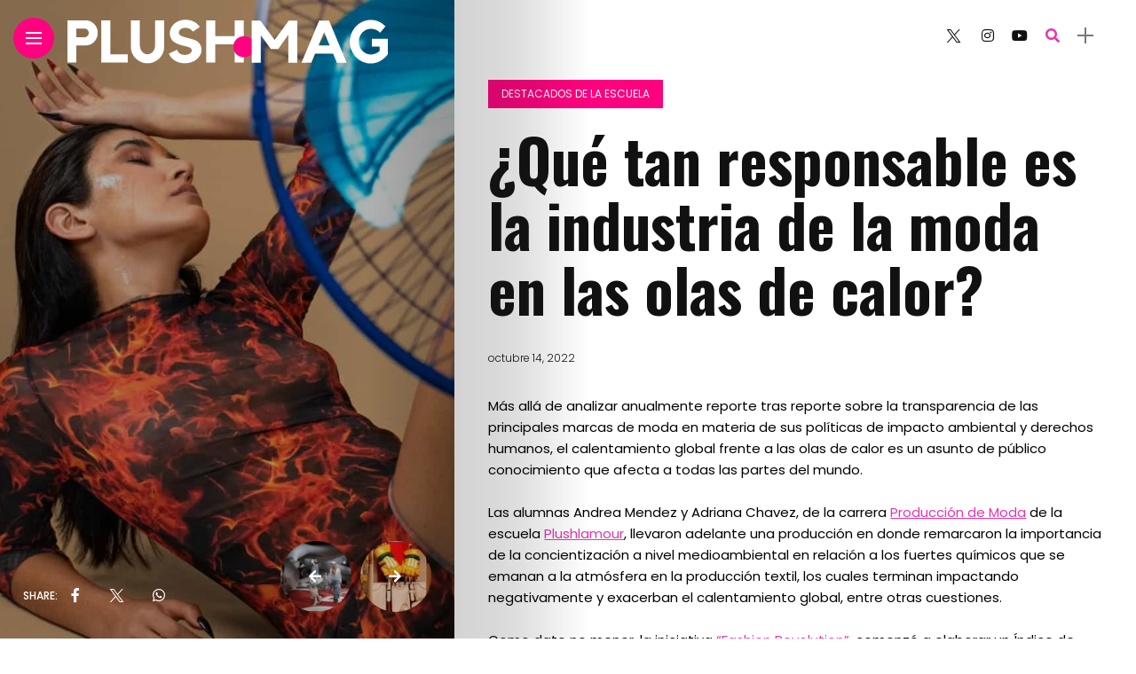

--- FILE ---
content_type: text/html; charset=UTF-8
request_url: https://plushlamourmagazine.com/alumnas-destacadas-plushlamour/
body_size: 23700
content:
<!DOCTYPE html>
<html dir="ltr" lang="es-AR" prefix="og: https://ogp.me/ns#">
<head>
    <meta charset="UTF-8">
    <meta http-equiv="X-UA-Compatible" content="IE=edge">
    <meta name="viewport" content="width=device-width, initial-scale=1">
    <link rel="profile" href="http://gmpg.org/xfn/11" />
    <link rel="pingback" href="https://plushlamourmagazine.com/xmlrpc.php">
		    <title>¿Qué tan responsable es la industria de la moda en las olas de calor? - Plushlamour Magazine</title>
	<style>img:is([sizes="auto" i], [sizes^="auto," i]) { contain-intrinsic-size: 3000px 1500px }</style>
	
		<!-- All in One SEO 4.8.5 - aioseo.com -->
	<meta name="description" content="Más allá de analizar anualmente reporte tras reporte sobre la transparencia de las principales marcas de moda en materia de sus políticas de impacto ambiental y derechos humanos, el calentamiento global frente a las olas de calor es un asunto de público conocimiento que afecta a todas las partes del mundo. Las alumnas Andrea Mendez" />
	<meta name="robots" content="max-image-preview:large" />
	<meta name="author" content="editora"/>
	<link rel="canonical" href="https://plushlamourmagazine.com/alumnas-destacadas-plushlamour/" />
	<meta name="generator" content="All in One SEO (AIOSEO) 4.8.5" />
		<meta property="og:locale" content="es_ES" />
		<meta property="og:site_name" content="Plushlamour Magazine - Tu revista  de moda con valores humanos" />
		<meta property="og:type" content="article" />
		<meta property="og:title" content="¿Qué tan responsable es la industria de la moda en las olas de calor? - Plushlamour Magazine" />
		<meta property="og:description" content="Más allá de analizar anualmente reporte tras reporte sobre la transparencia de las principales marcas de moda en materia de sus políticas de impacto ambiental y derechos humanos, el calentamiento global frente a las olas de calor es un asunto de público conocimiento que afecta a todas las partes del mundo. Las alumnas Andrea Mendez" />
		<meta property="og:url" content="https://plushlamourmagazine.com/alumnas-destacadas-plushlamour/" />
		<meta property="article:published_time" content="2022-10-14T15:00:42+00:00" />
		<meta property="article:modified_time" content="2022-10-13T23:24:54+00:00" />
		<meta name="twitter:card" content="summary" />
		<meta name="twitter:title" content="¿Qué tan responsable es la industria de la moda en las olas de calor? - Plushlamour Magazine" />
		<meta name="twitter:description" content="Más allá de analizar anualmente reporte tras reporte sobre la transparencia de las principales marcas de moda en materia de sus políticas de impacto ambiental y derechos humanos, el calentamiento global frente a las olas de calor es un asunto de público conocimiento que afecta a todas las partes del mundo. Las alumnas Andrea Mendez" />
		<script type="application/ld+json" class="aioseo-schema">
			{"@context":"https:\/\/schema.org","@graph":[{"@type":"BlogPosting","@id":"https:\/\/plushlamourmagazine.com\/alumnas-destacadas-plushlamour\/#blogposting","name":"\u00bfQu\u00e9 tan responsable es la industria de la moda en las olas de calor? - Plushlamour Magazine","headline":"\u00bfQu\u00e9 tan responsable es la industria de la moda en las olas de calor?","author":{"@id":"https:\/\/plushlamourmagazine.com\/author\/paulair\/#author"},"publisher":{"@id":"https:\/\/plushlamourmagazine.com\/#organization"},"image":{"@type":"ImageObject","url":"https:\/\/plushlamourmagazine.com\/wp-content\/uploads\/2022\/10\/IMG_5642-scaled.jpg","width":1707,"height":2560},"datePublished":"2022-10-14T15:00:42-03:00","dateModified":"2022-10-13T23:24:54-03:00","inLanguage":"es-AR","commentCount":1,"mainEntityOfPage":{"@id":"https:\/\/plushlamourmagazine.com\/alumnas-destacadas-plushlamour\/#webpage"},"isPartOf":{"@id":"https:\/\/plushlamourmagazine.com\/alumnas-destacadas-plushlamour\/#webpage"},"articleSection":"Destacados de la Escuela, calentamiento global; industria textil; contaminaci\u00f3n, Octubre2022, plushlamour; producci\u00f3n de moda; alumnas destacadas"},{"@type":"BreadcrumbList","@id":"https:\/\/plushlamourmagazine.com\/alumnas-destacadas-plushlamour\/#breadcrumblist","itemListElement":[{"@type":"ListItem","@id":"https:\/\/plushlamourmagazine.com#listItem","position":1,"name":"Home","item":"https:\/\/plushlamourmagazine.com","nextItem":{"@type":"ListItem","@id":"https:\/\/plushlamourmagazine.com\/category\/ex-alumnos-destacados-plushlamour\/#listItem","name":"Destacados de la Escuela"}},{"@type":"ListItem","@id":"https:\/\/plushlamourmagazine.com\/category\/ex-alumnos-destacados-plushlamour\/#listItem","position":2,"name":"Destacados de la Escuela","item":"https:\/\/plushlamourmagazine.com\/category\/ex-alumnos-destacados-plushlamour\/","nextItem":{"@type":"ListItem","@id":"https:\/\/plushlamourmagazine.com\/alumnas-destacadas-plushlamour\/#listItem","name":"\u00bfQu\u00e9 tan responsable es la industria de la moda en las olas de calor?"},"previousItem":{"@type":"ListItem","@id":"https:\/\/plushlamourmagazine.com#listItem","name":"Home"}},{"@type":"ListItem","@id":"https:\/\/plushlamourmagazine.com\/alumnas-destacadas-plushlamour\/#listItem","position":3,"name":"\u00bfQu\u00e9 tan responsable es la industria de la moda en las olas de calor?","previousItem":{"@type":"ListItem","@id":"https:\/\/plushlamourmagazine.com\/category\/ex-alumnos-destacados-plushlamour\/#listItem","name":"Destacados de la Escuela"}}]},{"@type":"Organization","@id":"https:\/\/plushlamourmagazine.com\/#organization","name":"Plushlamour Magazine","description":"Tu revista  de moda con valores humanos","url":"https:\/\/plushlamourmagazine.com\/","telephone":"+5491136986664","sameAs":["https:\/\/instagram.com\/plushmag.oficial"]},{"@type":"Person","@id":"https:\/\/plushlamourmagazine.com\/author\/paulair\/#author","url":"https:\/\/plushlamourmagazine.com\/author\/paulair\/","name":"editora","image":{"@type":"ImageObject","@id":"https:\/\/plushlamourmagazine.com\/alumnas-destacadas-plushlamour\/#authorImage","url":"https:\/\/secure.gravatar.com\/avatar\/a81013a1b35f13b1d9f1637903f812e83cd7339c4b13a8363de8f806d5cfe970?s=96&d=mm&r=g","width":96,"height":96,"caption":"editora"}},{"@type":"WebPage","@id":"https:\/\/plushlamourmagazine.com\/alumnas-destacadas-plushlamour\/#webpage","url":"https:\/\/plushlamourmagazine.com\/alumnas-destacadas-plushlamour\/","name":"\u00bfQu\u00e9 tan responsable es la industria de la moda en las olas de calor? - Plushlamour Magazine","description":"M\u00e1s all\u00e1 de analizar anualmente reporte tras reporte sobre la transparencia de las principales marcas de moda en materia de sus pol\u00edticas de impacto ambiental y derechos humanos, el calentamiento global frente a las olas de calor es un asunto de p\u00fablico conocimiento que afecta a todas las partes del mundo. Las alumnas Andrea Mendez","inLanguage":"es-AR","isPartOf":{"@id":"https:\/\/plushlamourmagazine.com\/#website"},"breadcrumb":{"@id":"https:\/\/plushlamourmagazine.com\/alumnas-destacadas-plushlamour\/#breadcrumblist"},"author":{"@id":"https:\/\/plushlamourmagazine.com\/author\/paulair\/#author"},"creator":{"@id":"https:\/\/plushlamourmagazine.com\/author\/paulair\/#author"},"image":{"@type":"ImageObject","url":"https:\/\/plushlamourmagazine.com\/wp-content\/uploads\/2022\/10\/IMG_5642-scaled.jpg","@id":"https:\/\/plushlamourmagazine.com\/alumnas-destacadas-plushlamour\/#mainImage","width":1707,"height":2560},"primaryImageOfPage":{"@id":"https:\/\/plushlamourmagazine.com\/alumnas-destacadas-plushlamour\/#mainImage"},"datePublished":"2022-10-14T15:00:42-03:00","dateModified":"2022-10-13T23:24:54-03:00"},{"@type":"WebSite","@id":"https:\/\/plushlamourmagazine.com\/#website","url":"https:\/\/plushlamourmagazine.com\/","name":"Plushlamour Magazine","alternateName":"Plusmag","description":"Tu revista  de moda con valores humanos","inLanguage":"es-AR","publisher":{"@id":"https:\/\/plushlamourmagazine.com\/#organization"}}]}
		</script>
		<!-- All in One SEO -->

<link rel='dns-prefetch' href='//www.googletagmanager.com' />
<link rel='dns-prefetch' href='//fonts.googleapis.com' />
<link rel="alternate" type="application/rss+xml" title="Plushlamour Magazine &raquo; Feed" href="https://plushlamourmagazine.com/feed/" />
<link rel="alternate" type="application/rss+xml" title="Plushlamour Magazine &raquo; RSS de los comentarios" href="https://plushlamourmagazine.com/comments/feed/" />
<link rel="alternate" type="application/rss+xml" title="Plushlamour Magazine &raquo; ¿Qué tan responsable es la industria de la moda en las olas de calor? RSS de los comentarios" href="https://plushlamourmagazine.com/alumnas-destacadas-plushlamour/feed/" />
<meta property="description" content="Más allá de analizar anualmente reporte tras reporte sobre la transparencia de las principales marcas de moda en materia..."/>
<meta property="og:image" content="https://plushlamourmagazine.com/wp-content/uploads/2022/10/IMG_5642-490x550.jpg"/><meta property="og:description" content="Más allá de analizar anualmente reporte tras reporte sobre la transparencia de las principales marcas de moda en materia..."/><script type="text/javascript">
/* <![CDATA[ */
window._wpemojiSettings = {"baseUrl":"https:\/\/s.w.org\/images\/core\/emoji\/16.0.1\/72x72\/","ext":".png","svgUrl":"https:\/\/s.w.org\/images\/core\/emoji\/16.0.1\/svg\/","svgExt":".svg","source":{"concatemoji":"https:\/\/plushlamourmagazine.com\/wp-includes\/js\/wp-emoji-release.min.js?ver=6.8.3"}};
/*! This file is auto-generated */
!function(s,n){var o,i,e;function c(e){try{var t={supportTests:e,timestamp:(new Date).valueOf()};sessionStorage.setItem(o,JSON.stringify(t))}catch(e){}}function p(e,t,n){e.clearRect(0,0,e.canvas.width,e.canvas.height),e.fillText(t,0,0);var t=new Uint32Array(e.getImageData(0,0,e.canvas.width,e.canvas.height).data),a=(e.clearRect(0,0,e.canvas.width,e.canvas.height),e.fillText(n,0,0),new Uint32Array(e.getImageData(0,0,e.canvas.width,e.canvas.height).data));return t.every(function(e,t){return e===a[t]})}function u(e,t){e.clearRect(0,0,e.canvas.width,e.canvas.height),e.fillText(t,0,0);for(var n=e.getImageData(16,16,1,1),a=0;a<n.data.length;a++)if(0!==n.data[a])return!1;return!0}function f(e,t,n,a){switch(t){case"flag":return n(e,"\ud83c\udff3\ufe0f\u200d\u26a7\ufe0f","\ud83c\udff3\ufe0f\u200b\u26a7\ufe0f")?!1:!n(e,"\ud83c\udde8\ud83c\uddf6","\ud83c\udde8\u200b\ud83c\uddf6")&&!n(e,"\ud83c\udff4\udb40\udc67\udb40\udc62\udb40\udc65\udb40\udc6e\udb40\udc67\udb40\udc7f","\ud83c\udff4\u200b\udb40\udc67\u200b\udb40\udc62\u200b\udb40\udc65\u200b\udb40\udc6e\u200b\udb40\udc67\u200b\udb40\udc7f");case"emoji":return!a(e,"\ud83e\udedf")}return!1}function g(e,t,n,a){var r="undefined"!=typeof WorkerGlobalScope&&self instanceof WorkerGlobalScope?new OffscreenCanvas(300,150):s.createElement("canvas"),o=r.getContext("2d",{willReadFrequently:!0}),i=(o.textBaseline="top",o.font="600 32px Arial",{});return e.forEach(function(e){i[e]=t(o,e,n,a)}),i}function t(e){var t=s.createElement("script");t.src=e,t.defer=!0,s.head.appendChild(t)}"undefined"!=typeof Promise&&(o="wpEmojiSettingsSupports",i=["flag","emoji"],n.supports={everything:!0,everythingExceptFlag:!0},e=new Promise(function(e){s.addEventListener("DOMContentLoaded",e,{once:!0})}),new Promise(function(t){var n=function(){try{var e=JSON.parse(sessionStorage.getItem(o));if("object"==typeof e&&"number"==typeof e.timestamp&&(new Date).valueOf()<e.timestamp+604800&&"object"==typeof e.supportTests)return e.supportTests}catch(e){}return null}();if(!n){if("undefined"!=typeof Worker&&"undefined"!=typeof OffscreenCanvas&&"undefined"!=typeof URL&&URL.createObjectURL&&"undefined"!=typeof Blob)try{var e="postMessage("+g.toString()+"("+[JSON.stringify(i),f.toString(),p.toString(),u.toString()].join(",")+"));",a=new Blob([e],{type:"text/javascript"}),r=new Worker(URL.createObjectURL(a),{name:"wpTestEmojiSupports"});return void(r.onmessage=function(e){c(n=e.data),r.terminate(),t(n)})}catch(e){}c(n=g(i,f,p,u))}t(n)}).then(function(e){for(var t in e)n.supports[t]=e[t],n.supports.everything=n.supports.everything&&n.supports[t],"flag"!==t&&(n.supports.everythingExceptFlag=n.supports.everythingExceptFlag&&n.supports[t]);n.supports.everythingExceptFlag=n.supports.everythingExceptFlag&&!n.supports.flag,n.DOMReady=!1,n.readyCallback=function(){n.DOMReady=!0}}).then(function(){return e}).then(function(){var e;n.supports.everything||(n.readyCallback(),(e=n.source||{}).concatemoji?t(e.concatemoji):e.wpemoji&&e.twemoji&&(t(e.twemoji),t(e.wpemoji)))}))}((window,document),window._wpemojiSettings);
/* ]]> */
</script>
<!-- plushlamourmagazine.com is managing ads with Advanced Ads 2.0.10 – https://wpadvancedads.com/ --><script id="plush-ready">
			window.advanced_ads_ready=function(e,a){a=a||"complete";var d=function(e){return"interactive"===a?"loading"!==e:"complete"===e};d(document.readyState)?e():document.addEventListener("readystatechange",(function(a){d(a.target.readyState)&&e()}),{once:"interactive"===a})},window.advanced_ads_ready_queue=window.advanced_ads_ready_queue||[];		</script>
		<link rel='stylesheet' id='perfit-optin-default-css' href='https://plushlamourmagazine.com/wp-content/plugins/perfit-signup-form/css/perfit-optin.css.php?button-bg=00AEE8&#038;button-text=FFFFFF&#038;form-bg=FFFFFF&#038;form-text=696969&#038;ver=6.8.3' type='text/css' media='all' />

<link rel='stylesheet' id='owl-carousel-css' href='https://plushlamourmagazine.com/wp-content/themes/anymag/assets/css/owl.carousel.css?ver=2.3.4' type='text/css' media='all' />
<link rel='stylesheet' id='fontawesome-css' href='https://plushlamourmagazine.com/wp-content/themes/anymag/assets/fonts/fontawesome-free-5.15.2/css/all.min.css?ver=5.15.2' type='text/css' media='all' />
<link rel='stylesheet' id='fontello-css' href='https://plushlamourmagazine.com/wp-content/themes/anymag/assets/fonts/css/fontello.css?ver=5.13.0' type='text/css' media='all' />
<link rel='stylesheet' id='interlace-css-css' href='https://plushlamourmagazine.com/wp-content/themes/anymag/assets/css/interlace.css?ver=2.2.1' type='text/css' media='all' />
<link rel='stylesheet' id='simplebar-css' href='https://plushlamourmagazine.com/wp-content/themes/anymag/assets/css/simplebar.css?ver=6.2.7' type='text/css' media='all' />
<link rel='stylesheet' id='anymag-main-css' href='https://plushlamourmagazine.com/wp-content/themes/anymag/style.css?ver=1.0' type='text/css' media='all' />
<style id='anymag-main-inline-css' type='text/css'>
body,input,.button,.content-part .post-meta,.widget_recent_entries span,.sidebar ul li.cat-item,.list-date,.latest-posts-meta,.post-meta,.slider-list-meta,.sidebar .widget_recent_comments .recentcomments .url,input,select,textarea {font-family:Poppins;}body,#hidden-sidebar.active .widgets-side,.magcover,.post-format,#top-bar-right,.turn-left {background:#fff;} .searchform-overlay {background-color:rgba(255,255,255,0,95);}body p,.main-content li,.main-content blockquote,.post-content li,.post-content blockquote {font-size:15px;line-height:1.6em; letter-spacing:0px;}h1,h2,h3,h4,h5,h6,.widget_recent_entries ul li a,.widget_recent_comments ul li a,.sidebar .widget-title,.post-readmore a,.intro-line h1,.sidebar .recentcomments a,.elementor-image-carousel-caption {font-family:Oswald;color:#111111;}a,.post-content a,.sidebar a,.post-comments span.reply a,.sidebar .widget a,.sidebar .widget.widget_archive li a {color:#e534b0;}a:hover,.post-content a:hover,.sidebar a:hover,.post-comments span.reply a:hover,.sidebar .widget ul li a:hover,.sidebar .widget.widget_archive li a:hover {color:#999999;} .post-title,.post-title a {font-size:26px; font-weight:800; line-height:1.3em; letter-spacing:0px;} .slide-title,.slide-title h2 a,.slide-title h3 a {font-size:44px; font-weight:800; letter-spacing:0px;} .slide-item {height:510px; } .page-title,.post-header h1,.item-related h5 a,.entry-title,.random-ttl a,.feat-categ-item .content-part h5 a,.sidebar .widget_recent_entries ul li a,.sidebar .widget-content .img-button,.sidebar .widget_recent_comments .recentcomments > a,.sidebar .latest-posts .latest-posts-item a {font-weight:800; } .top-menu-button,#nav-wrapper .simplebar-track.simplebar-vertical {background:#ff027f;}#nav-wrapper .simplebar-scrollbar::before {background:#111111} .nav-panel {background:#f4f4f4;}#nav-wrapper .nav-menu li a,.slicknav_nav li a {font-family:Oswald;font-size:33px;font-weight:800; } .magcover,.f-width #site-header {width:40%;} .magcontent,.f-width.nav-open #footer {width:60%; } .magheader {width:60%; } .f-width.nav-open #main-area {margin-left:40%;} .cover-logo {width:89%; } .single .cover-logo {width:80%;} .magcover .overlay,.magcover .post-overlay {opacity:.3; background:#000000} .single-post .magcover .overlay {opacity:.3; background:#000000} .fold-shadow-right,.fold-shadow-left,.fold-shadow {opacity:.2} .nav-panel .fold-shadow-left {opacity:.2}#nav-wrapper .nav-menu li a,.sub-menu-toggle::after,#nav-wrapper ul.nav-menu ul a,.slicknav_nav a,#top-search a.search {color:#111111;}#nav-wrapper .nav-menu li a:hover,#nav-wrapper .nav-menu li a:hover:after,#topbar-social-links a:hover,.slicknav_nav a:hover,.sticky-social a:hover,.sticky-subscribe a:hover,.nav-panel .current-menu-item > a {color:#fff!important;}#nav-wrapper .nav-menu li a {background:linear-gradient(to bottom,transparent 62%,#ff027f 0) left bottom/0 400% no-repeat; }#nav-wrapper .current-menu-item > a {background:#ff027f!important; }body,.post-list-entry p,.post-entry .post-meta li,.post-content,.post-author,.thecomment p,.latest-posts-meta,#post-navigation span,.sidebar .widget_recent_comments ul,.widget_meta li a,.about-content,.sidebar .widget_recent_comments .recentcomments .url,.comment-text .date,.post-navigation span,.searchform-overlay p,.searchform-overlay .search-field,.searchform-overlay .search-button,input,select,.hidden-sidebar-button a.open-hidden-sidebar,textarea {color:#787878;} .post-content h1,.post-content h2,.post-content h3,.post-content h4,.post-content h5,.post-content h6,.post-content blockquote,.comment-text blockquote,blockquote::before,.post-title,.post-title a,.about-title,.page-title,.post-header h1,.random-ttl a,.feat-title a,.item-related h5 a,.about-title,.about-content h5,.entry-title,.post-readmore a,.category-box h1,#post-navigation h6,.header-social-links a,.postnav-noimage .navprev::after,.postnav-noimage .navnext::after,.sidebar .widget-title,.sidebar .latest-posts-text h4 a,.sidebar .widget_recent_entries a,.sidebar .recentcomments a,.sidebar .widget-content .img-button,.thecomment .comment-text h6.author,.thecomment .comment-text h6.author a,.archive-box span,#respond h,label {color:#111111;} .post-title:hover,.post-title a:hover,.random-ttl a:hover,.feat-title a:hover,.post-readmore a:hover,.item-related h5 a:hover,.post-navigation a:hover h6,.sidebar .latest-posts .latest-posts-text h4 a:hover,.sidebar .widget_recent_entries ul li a:hover,.sidebar #recentcomments li a:hover,.header-social-links a:hover {color:#999999;} .post-item .image-part,.owl-stage-outer,.random-image,.feat-categ-item .image-part,.category-wid .category-img,.about-img{border-radius:0px; } .post-item .image-part,.post-list .post-item .image-part {height:300px; } .entry-title {font-size:67px;line-height:1.1em; letter-spacing:0px; } .underline a {background:linear-gradient(to bottom,transparent 62%,#ff027f 0) left bottom/0 20% no-repeat; } .section-title h2,.author-content {border-left:3px solid #ff027f; }content-part .post-meta,.content-part .post-meta a,.post-meta li,.post-meta li span,.post-entry .post-meta a,.widget-date {color:#111111;}ul.post-meta li:not(:last-child)::after {background:#ff027f;} .content-part .post-meta a:hover,.sidebar .widget .tagcloud a:hover,.post-tags a:hover,.post-entry .post-meta a:hover {color:#999999;} .owl-prev:hover i,.owl-next:hover i,.widget li > .narrow i,.error404 h1 span,.intro-line h1 i,.intro-line h1 b,.intro-line h1 em,.intro-line h1 strong {color:#ff027f;} .post-categs-box .categ a,.single-categs-box .categ a {background:#ff027f;} .post-categs .categ a,.single-categs .categ a,.sidebar ul li.cat-item a,.sidebar ul li.cat-item a:hover {color:#ff027f;}blockquote {border-left:3px solid #ff027f; } .category-box h1 {border-left:5px solid #ff027f; } .post-format {color:#ff027f; } .post-tags a,.sidebar .widget .tagcloud a {background:#f2f2f2!important; color:#787878!important; } .post-readmore i,.post-comments .reply i {color:#ff027f!important; } .related-posts-cover-title h4 {border-bottom:3px solid #ff027f; } .sidebar .widget-title,.random-posts-title h3 {border-left:3px solid #ff027f; } .wp-block-search button,input[type='submit'],input.button,[type='radio']:checked + label:after,[type='radio']:not(:checked) + label:after {font-family:Oswald;background:#ff027f!important; color:#fff!important; } .wp-block-search button:hover,input[type="submit"]:hover,input.button:hover {background:#ff52a7!important; color:#ffffff!important; } .wp-block-button a.wp-block-button__link {background-color:#ff027f; color:#ffffff; border:2px solid #ff027f; } .wp-block-button.is-style-outline a.wp-block-button__link {border:2px solid #ff027f; } .wp-block-button a.wp-block-button__link:hover,.wp-block-button.is-style-outline a.wp-block-button__link:hover {background-color:#ff52a7; color:#ffffff; border:2px solid #ff52a7; } .pagination .nav-links .current,.pagination-post > span,.loadmore.button {background:#ff027f; color:#ffffff; } .navigation.pagination .nav-links a {background:#eeeeee; color:#787878; } .navigation.pagination .nav-links a:hover,.loadmore.button:hover {background:#e8e8e8; color:#111111; } .intro-line {width:60%;} .intro-line h1 {font-size:26px; }#footer {background:#fafafa;}#footer,#footer-copyright {color:#000000;}#footer a {color:#0f0f0f;}#footer a:hover {color:#989898!important;} .video-wrapper {transform:scale(1.9); }
</style>
<link rel='stylesheet' id='anymag-responsive-css' href='https://plushlamourmagazine.com/wp-content/themes/anymag/assets/css/responsive.css?ver=1.0' type='text/css' media='all' />
<link rel='stylesheet' id='widgets-fonts-css' href='//fonts.googleapis.com/css?family=Bitter%3A400%2C500%2C600%7CPlayfair+Display%3A400%2C500%2C700%7COswald%3A400%2C500%2C600%7CRoboto%3A400%2C500%2C600%7CTeko%3A400%2C500%2C600&#038;subset=latin%2Clatin-ext' type='text/css' media='all' />
<link rel='stylesheet' id='sbi_styles-css' href='https://plushlamourmagazine.com/wp-content/plugins/instagram-feed/css/sbi-styles.min.css?ver=6.9.1' type='text/css' media='all' />
<style id='wp-emoji-styles-inline-css' type='text/css'>

	img.wp-smiley, img.emoji {
		display: inline !important;
		border: none !important;
		box-shadow: none !important;
		height: 1em !important;
		width: 1em !important;
		margin: 0 0.07em !important;
		vertical-align: -0.1em !important;
		background: none !important;
		padding: 0 !important;
	}
</style>
<link rel='stylesheet' id='wp-block-library-css' href='https://plushlamourmagazine.com/wp-includes/css/dist/block-library/style.min.css?ver=6.8.3' type='text/css' media='all' />
<style id='classic-theme-styles-inline-css' type='text/css'>
/*! This file is auto-generated */
.wp-block-button__link{color:#fff;background-color:#32373c;border-radius:9999px;box-shadow:none;text-decoration:none;padding:calc(.667em + 2px) calc(1.333em + 2px);font-size:1.125em}.wp-block-file__button{background:#32373c;color:#fff;text-decoration:none}
</style>
<style id='safe-svg-svg-icon-style-inline-css' type='text/css'>
.safe-svg-cover{text-align:center}.safe-svg-cover .safe-svg-inside{display:inline-block;max-width:100%}.safe-svg-cover svg{fill:currentColor;height:100%;max-height:100%;max-width:100%;width:100%}

</style>
<style id='global-styles-inline-css' type='text/css'>
:root{--wp--preset--aspect-ratio--square: 1;--wp--preset--aspect-ratio--4-3: 4/3;--wp--preset--aspect-ratio--3-4: 3/4;--wp--preset--aspect-ratio--3-2: 3/2;--wp--preset--aspect-ratio--2-3: 2/3;--wp--preset--aspect-ratio--16-9: 16/9;--wp--preset--aspect-ratio--9-16: 9/16;--wp--preset--color--black: #000000;--wp--preset--color--cyan-bluish-gray: #abb8c3;--wp--preset--color--white: #ffffff;--wp--preset--color--pale-pink: #f78da7;--wp--preset--color--vivid-red: #cf2e2e;--wp--preset--color--luminous-vivid-orange: #ff6900;--wp--preset--color--luminous-vivid-amber: #fcb900;--wp--preset--color--light-green-cyan: #7bdcb5;--wp--preset--color--vivid-green-cyan: #00d084;--wp--preset--color--pale-cyan-blue: #8ed1fc;--wp--preset--color--vivid-cyan-blue: #0693e3;--wp--preset--color--vivid-purple: #9b51e0;--wp--preset--gradient--vivid-cyan-blue-to-vivid-purple: linear-gradient(135deg,rgba(6,147,227,1) 0%,rgb(155,81,224) 100%);--wp--preset--gradient--light-green-cyan-to-vivid-green-cyan: linear-gradient(135deg,rgb(122,220,180) 0%,rgb(0,208,130) 100%);--wp--preset--gradient--luminous-vivid-amber-to-luminous-vivid-orange: linear-gradient(135deg,rgba(252,185,0,1) 0%,rgba(255,105,0,1) 100%);--wp--preset--gradient--luminous-vivid-orange-to-vivid-red: linear-gradient(135deg,rgba(255,105,0,1) 0%,rgb(207,46,46) 100%);--wp--preset--gradient--very-light-gray-to-cyan-bluish-gray: linear-gradient(135deg,rgb(238,238,238) 0%,rgb(169,184,195) 100%);--wp--preset--gradient--cool-to-warm-spectrum: linear-gradient(135deg,rgb(74,234,220) 0%,rgb(151,120,209) 20%,rgb(207,42,186) 40%,rgb(238,44,130) 60%,rgb(251,105,98) 80%,rgb(254,248,76) 100%);--wp--preset--gradient--blush-light-purple: linear-gradient(135deg,rgb(255,206,236) 0%,rgb(152,150,240) 100%);--wp--preset--gradient--blush-bordeaux: linear-gradient(135deg,rgb(254,205,165) 0%,rgb(254,45,45) 50%,rgb(107,0,62) 100%);--wp--preset--gradient--luminous-dusk: linear-gradient(135deg,rgb(255,203,112) 0%,rgb(199,81,192) 50%,rgb(65,88,208) 100%);--wp--preset--gradient--pale-ocean: linear-gradient(135deg,rgb(255,245,203) 0%,rgb(182,227,212) 50%,rgb(51,167,181) 100%);--wp--preset--gradient--electric-grass: linear-gradient(135deg,rgb(202,248,128) 0%,rgb(113,206,126) 100%);--wp--preset--gradient--midnight: linear-gradient(135deg,rgb(2,3,129) 0%,rgb(40,116,252) 100%);--wp--preset--font-size--small: 13px;--wp--preset--font-size--medium: 20px;--wp--preset--font-size--large: 36px;--wp--preset--font-size--x-large: 42px;--wp--preset--spacing--20: 0,44rem;--wp--preset--spacing--30: 0,67rem;--wp--preset--spacing--40: 1rem;--wp--preset--spacing--50: 1,5rem;--wp--preset--spacing--60: 2,25rem;--wp--preset--spacing--70: 3,38rem;--wp--preset--spacing--80: 5,06rem;--wp--preset--shadow--natural: 6px 6px 9px rgba(0, 0, 0, 0.2);--wp--preset--shadow--deep: 12px 12px 50px rgba(0, 0, 0, 0.4);--wp--preset--shadow--sharp: 6px 6px 0px rgba(0, 0, 0, 0.2);--wp--preset--shadow--outlined: 6px 6px 0px -3px rgba(255, 255, 255, 1), 6px 6px rgba(0, 0, 0, 1);--wp--preset--shadow--crisp: 6px 6px 0px rgba(0, 0, 0, 1);}:where(.is-layout-flex){gap: 0.5em;}:where(.is-layout-grid){gap: 0.5em;}body .is-layout-flex{display: flex;}.is-layout-flex{flex-wrap: wrap;align-items: center;}.is-layout-flex > :is(*, div){margin: 0;}body .is-layout-grid{display: grid;}.is-layout-grid > :is(*, div){margin: 0;}:where(.wp-block-columns.is-layout-flex){gap: 2em;}:where(.wp-block-columns.is-layout-grid){gap: 2em;}:where(.wp-block-post-template.is-layout-flex){gap: 1.25em;}:where(.wp-block-post-template.is-layout-grid){gap: 1.25em;}.has-black-color{color: var(--wp--preset--color--black) !important;}.has-cyan-bluish-gray-color{color: var(--wp--preset--color--cyan-bluish-gray) !important;}.has-white-color{color: var(--wp--preset--color--white) !important;}.has-pale-pink-color{color: var(--wp--preset--color--pale-pink) !important;}.has-vivid-red-color{color: var(--wp--preset--color--vivid-red) !important;}.has-luminous-vivid-orange-color{color: var(--wp--preset--color--luminous-vivid-orange) !important;}.has-luminous-vivid-amber-color{color: var(--wp--preset--color--luminous-vivid-amber) !important;}.has-light-green-cyan-color{color: var(--wp--preset--color--light-green-cyan) !important;}.has-vivid-green-cyan-color{color: var(--wp--preset--color--vivid-green-cyan) !important;}.has-pale-cyan-blue-color{color: var(--wp--preset--color--pale-cyan-blue) !important;}.has-vivid-cyan-blue-color{color: var(--wp--preset--color--vivid-cyan-blue) !important;}.has-vivid-purple-color{color: var(--wp--preset--color--vivid-purple) !important;}.has-black-background-color{background-color: var(--wp--preset--color--black) !important;}.has-cyan-bluish-gray-background-color{background-color: var(--wp--preset--color--cyan-bluish-gray) !important;}.has-white-background-color{background-color: var(--wp--preset--color--white) !important;}.has-pale-pink-background-color{background-color: var(--wp--preset--color--pale-pink) !important;}.has-vivid-red-background-color{background-color: var(--wp--preset--color--vivid-red) !important;}.has-luminous-vivid-orange-background-color{background-color: var(--wp--preset--color--luminous-vivid-orange) !important;}.has-luminous-vivid-amber-background-color{background-color: var(--wp--preset--color--luminous-vivid-amber) !important;}.has-light-green-cyan-background-color{background-color: var(--wp--preset--color--light-green-cyan) !important;}.has-vivid-green-cyan-background-color{background-color: var(--wp--preset--color--vivid-green-cyan) !important;}.has-pale-cyan-blue-background-color{background-color: var(--wp--preset--color--pale-cyan-blue) !important;}.has-vivid-cyan-blue-background-color{background-color: var(--wp--preset--color--vivid-cyan-blue) !important;}.has-vivid-purple-background-color{background-color: var(--wp--preset--color--vivid-purple) !important;}.has-black-border-color{border-color: var(--wp--preset--color--black) !important;}.has-cyan-bluish-gray-border-color{border-color: var(--wp--preset--color--cyan-bluish-gray) !important;}.has-white-border-color{border-color: var(--wp--preset--color--white) !important;}.has-pale-pink-border-color{border-color: var(--wp--preset--color--pale-pink) !important;}.has-vivid-red-border-color{border-color: var(--wp--preset--color--vivid-red) !important;}.has-luminous-vivid-orange-border-color{border-color: var(--wp--preset--color--luminous-vivid-orange) !important;}.has-luminous-vivid-amber-border-color{border-color: var(--wp--preset--color--luminous-vivid-amber) !important;}.has-light-green-cyan-border-color{border-color: var(--wp--preset--color--light-green-cyan) !important;}.has-vivid-green-cyan-border-color{border-color: var(--wp--preset--color--vivid-green-cyan) !important;}.has-pale-cyan-blue-border-color{border-color: var(--wp--preset--color--pale-cyan-blue) !important;}.has-vivid-cyan-blue-border-color{border-color: var(--wp--preset--color--vivid-cyan-blue) !important;}.has-vivid-purple-border-color{border-color: var(--wp--preset--color--vivid-purple) !important;}.has-vivid-cyan-blue-to-vivid-purple-gradient-background{background: var(--wp--preset--gradient--vivid-cyan-blue-to-vivid-purple) !important;}.has-light-green-cyan-to-vivid-green-cyan-gradient-background{background: var(--wp--preset--gradient--light-green-cyan-to-vivid-green-cyan) !important;}.has-luminous-vivid-amber-to-luminous-vivid-orange-gradient-background{background: var(--wp--preset--gradient--luminous-vivid-amber-to-luminous-vivid-orange) !important;}.has-luminous-vivid-orange-to-vivid-red-gradient-background{background: var(--wp--preset--gradient--luminous-vivid-orange-to-vivid-red) !important;}.has-very-light-gray-to-cyan-bluish-gray-gradient-background{background: var(--wp--preset--gradient--very-light-gray-to-cyan-bluish-gray) !important;}.has-cool-to-warm-spectrum-gradient-background{background: var(--wp--preset--gradient--cool-to-warm-spectrum) !important;}.has-blush-light-purple-gradient-background{background: var(--wp--preset--gradient--blush-light-purple) !important;}.has-blush-bordeaux-gradient-background{background: var(--wp--preset--gradient--blush-bordeaux) !important;}.has-luminous-dusk-gradient-background{background: var(--wp--preset--gradient--luminous-dusk) !important;}.has-pale-ocean-gradient-background{background: var(--wp--preset--gradient--pale-ocean) !important;}.has-electric-grass-gradient-background{background: var(--wp--preset--gradient--electric-grass) !important;}.has-midnight-gradient-background{background: var(--wp--preset--gradient--midnight) !important;}.has-small-font-size{font-size: var(--wp--preset--font-size--small) !important;}.has-medium-font-size{font-size: var(--wp--preset--font-size--medium) !important;}.has-large-font-size{font-size: var(--wp--preset--font-size--large) !important;}.has-x-large-font-size{font-size: var(--wp--preset--font-size--x-large) !important;}
:where(.wp-block-post-template.is-layout-flex){gap: 1.25em;}:where(.wp-block-post-template.is-layout-grid){gap: 1.25em;}
:where(.wp-block-columns.is-layout-flex){gap: 2em;}:where(.wp-block-columns.is-layout-grid){gap: 2em;}
:root :where(.wp-block-pullquote){font-size: 1.5em;line-height: 1.6;}
</style>
<link rel='stylesheet' id='contact-form-7-css' href='https://plushlamourmagazine.com/wp-content/plugins/contact-form-7/includes/css/styles.css?ver=6.1' type='text/css' media='all' />
<link rel='stylesheet' id='google-fonts-anymag-css' href='//fonts.googleapis.com/css?family=Poppins:100,100italic,200,200italic,300,300italic,400,400italic,500,500italic,600,600italic,700,700italic,800,800italic,900,900italic%7COswald:100,100italic,200,200italic,300,300italic,400,400italic,500,500italic,600,600italic,700,700italic,800,800italic,900,900italic' type='text/css' media='all' />
<script type="text/javascript" src="https://plushlamourmagazine.com/wp-includes/js/jquery/jquery.min.js?ver=3.7.1" id="jquery-core-js"></script>
<script type="text/javascript" src="https://plushlamourmagazine.com/wp-includes/js/jquery/jquery-migrate.min.js?ver=3.4.1" id="jquery-migrate-js"></script>
<script type="text/javascript" id="advanced-ads-advanced-js-js-extra">
/* <![CDATA[ */
var advads_options = {"blog_id":"1","privacy":{"enabled":false,"state":"not_needed"}};
/* ]]> */
</script>
<script type="text/javascript" src="https://plushlamourmagazine.com/wp-content/plugins/advanced-ads/public/assets/js/advanced.min.js?ver=2.0.10" id="advanced-ads-advanced-js-js"></script>

<!-- Google tag (gtag.js) snippet added by Site Kit -->
<!-- Google Analytics snippet added by Site Kit -->
<script type="text/javascript" src="https://www.googletagmanager.com/gtag/js?id=G-44BVMRL15L" id="google_gtagjs-js" async></script>
<script type="text/javascript" id="google_gtagjs-js-after">
/* <![CDATA[ */
window.dataLayer = window.dataLayer || [];function gtag(){dataLayer.push(arguments);}
gtag("set","linker",{"domains":["plushlamourmagazine.com"]});
gtag("js", new Date());
gtag("set", "developer_id.dZTNiMT", true);
gtag("config", "G-44BVMRL15L");
/* ]]> */
</script>
<link rel="https://api.w.org/" href="https://plushlamourmagazine.com/wp-json/" /><link rel="alternate" title="JSON" type="application/json" href="https://plushlamourmagazine.com/wp-json/wp/v2/posts/2322" /><link rel="EditURI" type="application/rsd+xml" title="RSD" href="https://plushlamourmagazine.com/xmlrpc.php?rsd" />
<meta name="generator" content="WordPress 6.8.3" />
<link rel='shortlink' href='https://plushlamourmagazine.com/?p=2322' />
<link rel="alternate" title="oEmbed (JSON)" type="application/json+oembed" href="https://plushlamourmagazine.com/wp-json/oembed/1.0/embed?url=https%3A%2F%2Fplushlamourmagazine.com%2Falumnas-destacadas-plushlamour%2F" />
<link rel="alternate" title="oEmbed (XML)" type="text/xml+oembed" href="https://plushlamourmagazine.com/wp-json/oembed/1.0/embed?url=https%3A%2F%2Fplushlamourmagazine.com%2Falumnas-destacadas-plushlamour%2F&#038;format=xml" />
<meta name="generator" content="Site Kit by Google 1.158.0" /><script type="text/javascript">
		var advadsCfpQueue = [];
		var advadsCfpAd = function( adID ){
			if ( 'undefined' == typeof advadsProCfp ) { advadsCfpQueue.push( adID ) } else { advadsProCfp.addElement( adID ) }
		};
		</script>
		<link rel="icon" href="https://plushlamourmagazine.com/wp-content/uploads/2022/05/cropped-Pluslamour-Magazine-favicon-32x32.jpg" sizes="32x32" />
<link rel="icon" href="https://plushlamourmagazine.com/wp-content/uploads/2022/05/cropped-Pluslamour-Magazine-favicon-192x192.jpg" sizes="192x192" />
<link rel="apple-touch-icon" href="https://plushlamourmagazine.com/wp-content/uploads/2022/05/cropped-Pluslamour-Magazine-favicon-180x180.jpg" />
<meta name="msapplication-TileImage" content="https://plushlamourmagazine.com/wp-content/uploads/2022/05/cropped-Pluslamour-Magazine-favicon-270x270.jpg" />
</head>

<body class="wp-singular post-template-default single single-post postid-2322 single-format-standard wp-theme-anymag aa-prefix-plush-">

	
	<div id="hidden-sidebar" class="sidebar">
		<div class="widgets-side">
			<a href="#" class="close-button"><i class="close-icon"></i></a>
			<div id="block-5" class="widget widget_block"><div class="wp-block-group"><div class="wp-block-group__inner-container is-layout-flow wp-block-group-is-layout-flow"><h2 class="wp-block-heading">Archives</h2><ul class="wp-block-archives-list wp-block-archives">	<li><a href='https://plushlamourmagazine.com/2025/10/'>octubre 2025</a></li>
	<li><a href='https://plushlamourmagazine.com/2025/09/'>septiembre 2025</a></li>
	<li><a href='https://plushlamourmagazine.com/2025/08/'>agosto 2025</a></li>
	<li><a href='https://plushlamourmagazine.com/2025/07/'>julio 2025</a></li>
	<li><a href='https://plushlamourmagazine.com/2025/06/'>junio 2025</a></li>
	<li><a href='https://plushlamourmagazine.com/2025/05/'>mayo 2025</a></li>
	<li><a href='https://plushlamourmagazine.com/2025/04/'>abril 2025</a></li>
	<li><a href='https://plushlamourmagazine.com/2025/01/'>enero 2025</a></li>
	<li><a href='https://plushlamourmagazine.com/2024/11/'>noviembre 2024</a></li>
	<li><a href='https://plushlamourmagazine.com/2024/10/'>octubre 2024</a></li>
	<li><a href='https://plushlamourmagazine.com/2024/09/'>septiembre 2024</a></li>
	<li><a href='https://plushlamourmagazine.com/2024/08/'>agosto 2024</a></li>
	<li><a href='https://plushlamourmagazine.com/2024/07/'>julio 2024</a></li>
	<li><a href='https://plushlamourmagazine.com/2024/06/'>junio 2024</a></li>
	<li><a href='https://plushlamourmagazine.com/2024/05/'>mayo 2024</a></li>
	<li><a href='https://plushlamourmagazine.com/2024/04/'>abril 2024</a></li>
	<li><a href='https://plushlamourmagazine.com/2024/03/'>marzo 2024</a></li>
	<li><a href='https://plushlamourmagazine.com/2024/02/'>febrero 2024</a></li>
	<li><a href='https://plushlamourmagazine.com/2024/01/'>enero 2024</a></li>
	<li><a href='https://plushlamourmagazine.com/2023/12/'>diciembre 2023</a></li>
	<li><a href='https://plushlamourmagazine.com/2023/11/'>noviembre 2023</a></li>
	<li><a href='https://plushlamourmagazine.com/2023/10/'>octubre 2023</a></li>
	<li><a href='https://plushlamourmagazine.com/2023/09/'>septiembre 2023</a></li>
	<li><a href='https://plushlamourmagazine.com/2023/08/'>agosto 2023</a></li>
	<li><a href='https://plushlamourmagazine.com/2023/07/'>julio 2023</a></li>
	<li><a href='https://plushlamourmagazine.com/2023/06/'>junio 2023</a></li>
	<li><a href='https://plushlamourmagazine.com/2023/05/'>mayo 2023</a></li>
	<li><a href='https://plushlamourmagazine.com/2023/04/'>abril 2023</a></li>
	<li><a href='https://plushlamourmagazine.com/2023/03/'>marzo 2023</a></li>
	<li><a href='https://plushlamourmagazine.com/2023/02/'>febrero 2023</a></li>
	<li><a href='https://plushlamourmagazine.com/2022/12/'>diciembre 2022</a></li>
	<li><a href='https://plushlamourmagazine.com/2022/11/'>noviembre 2022</a></li>
	<li><a href='https://plushlamourmagazine.com/2022/10/'>octubre 2022</a></li>
	<li><a href='https://plushlamourmagazine.com/2022/09/'>septiembre 2022</a></li>
	<li><a href='https://plushlamourmagazine.com/2022/08/'>agosto 2022</a></li>
	<li><a href='https://plushlamourmagazine.com/2022/07/'>julio 2022</a></li>
	<li><a href='https://plushlamourmagazine.com/2022/06/'>junio 2022</a></li>
	<li><a href='https://plushlamourmagazine.com/2022/05/'>mayo 2022</a></li>
</ul></div></div></div><div id="block-6" class="widget widget_block"><div class="wp-block-group"><div class="wp-block-group__inner-container is-layout-flow wp-block-group-is-layout-flow"><h2 class="wp-block-heading">Categories</h2><ul class="wp-block-categories-list wp-block-categories">	<li class="cat-item cat-item-1642"><a href="https://plushlamourmagazine.com/category/actualidad/">actualidad</a>
</li>
	<li class="cat-item cat-item-47"><a href="https://plushlamourmagazine.com/category/comunidad/">Comunidad</a>
</li>
	<li class="cat-item cat-item-434"><a href="https://plushlamourmagazine.com/category/creativos-destacados/">Creativos destacados</a>
</li>
	<li class="cat-item cat-item-49"><a href="https://plushlamourmagazine.com/category/cronicas/">Crónicas</a>
</li>
	<li class="cat-item cat-item-43"><a href="https://plushlamourmagazine.com/category/cultura-plop/">Cultura PLOP</a>
</li>
	<li class="cat-item cat-item-137"><a href="https://plushlamourmagazine.com/category/ex-alumnos-destacados-plushlamour/">Destacados de la Escuela</a>
</li>
	<li class="cat-item cat-item-46"><a href="https://plushlamourmagazine.com/category/editoriales/">Editoriales</a>
</li>
	<li class="cat-item cat-item-44"><a href="https://plushlamourmagazine.com/category/imagen-y-belleza/">Imagen y Belleza</a>
</li>
	<li class="cat-item cat-item-48"><a href="https://plushlamourmagazine.com/category/elegidos/">Los Elegidos</a>
</li>
	<li class="cat-item cat-item-1"><a href="https://plushlamourmagazine.com/category/uncategorized/">Uncategorized</a>
</li>
</ul></div></div></div><div id="category-1" class="widget widget_category"></div><div id="category-2" class="widget widget_category"></div><div id="category-3" class="widget widget_category"></div><div id="category-4" class="widget widget_category"></div>			
			<div id="widget_banner-1" class="widget widget_widget_banner"><h4 class="widget-title">Sumate a Plush</h4>					<div class="image-banner">
						<div class="bg-image">
								<a href="https://www.plushlamour.com.ar">								<img src="https://plushlamourmagazine.com/wp-content/uploads/2022/04/WhatsApp-Image-2022-04-21-at-4.56.42-PM.jpeg" alt="http://Sumate%20a%20Plush"></a>
													</div>
					</div>
				</div><div id="mc4wp_form_widget-1" class="widget widget_mc4wp_form_widget"><h4 class="widget-title">Newsletter</h4></div>		</div>
	</div>


  <div class="site-wrapper">  <div class="magheader">
      
    <header id="content-header">
  
   <div class="header-social-links">
<a href="Https://www.twitter.com/plushmagazineok" target="_blank" aria-label="Follow on twitter"><i class="icon-twitter"></i></a><a href="HTTPS://www.INSTAGRAM.COM/PLUSHMAG.OFICIAL" target="_blank" aria-label="Follow on instagram"><i class="fab fa-instagram"></i></a><a href="HTTPS://www.YOUTUBE.COM/" target="_blank" aria-label="Follow on YouTube"><i class="fab fa-youtube"></i></a></div>  

<div id="top-bar-right">
   

      <div class="right-search">
       <a href="#" class="search" aria-label="search"><i class="fas fa-search"></i></a>
    </div> 
  
      <div class="header-icon">
      <div class="hidden-sidebar-button">
        <a href="#" class="open-hidden-sidebar" aria-label="sidebar">
          <span class="bar-1"></span>
          <span class="bar-2"></span>
        </a>
      </div>
    </div>
    </div>
  
</header> 
  </div>
     
               
<div class="magcover">
  <div class="turn-left"></div>  <div class="fold-shadow-left"></div>
    <div class="cover-wrap">
      <div class="cover-content">
        
<header id="cover-header">

  <div class="top-menu-button">
    <a href="#" class="open-hidden-menu" aria-label="Main Menu">
      <span class="bar-1"></span>
      <span class="bar-2"></span>
      <span class="bar-3"></span>
    </a>
  </div>

  <div class="cover-logo">
        <a href="https://plushlamourmagazine.com/"><img width="960" height="197" src="http://plushlamourmagazine.com/wp-content/uploads/2022/04/9A9EDBB5-3EA9-4D71-8925-13C91D016E0B.svg" alt="Plushlamour Magazine" /></a>
    
  </div>

  <div class="nav-panel">
    <div class="fold-shadow-left"></div>
    <div class="nav-header">
      <div class="menu-logo">
                <a href="https://plushlamourmagazine.com/"><img src="http://plushlamourmagazine.com/wp-content/uploads/2022/05/cropped-Pluslamour-Magazine-favicon.jpg" alt="Plushlamour Magazine" /></a>
         
      </div>
          </div>
    
    <div id="nav-wrapper" data-simplebar>
    <div class="menu-main-menu-container"><ul id="menu-main-menu" class="nav-menu"><li id="menu-item-263" class="menu-item menu-item-type-post_type menu-item-object-page menu-item-263"><a href="https://plushlamourmagazine.com/plushlamour-magazine/">Quienes Somos</a></li>
<li id="menu-item-1275" class="menu-item menu-item-type-taxonomy menu-item-object-category menu-item-1275"><a href="https://plushlamourmagazine.com/category/editoriales/">Editoriales</a></li>
<li id="menu-item-1277" class="menu-item menu-item-type-taxonomy menu-item-object-category menu-item-1277"><a href="https://plushlamourmagazine.com/category/comunidad/">Comunidad</a></li>
<li id="menu-item-1279" class="menu-item menu-item-type-taxonomy menu-item-object-category menu-item-1279"><a href="https://plushlamourmagazine.com/category/elegidos/">Los Elegidos</a></li>
<li id="menu-item-1296" class="menu-item menu-item-type-taxonomy menu-item-object-category menu-item-1296"><a href="https://plushlamourmagazine.com/category/cultura-plop/">Cultura PLOP</a></li>
<li id="menu-item-1297" class="menu-item menu-item-type-taxonomy menu-item-object-category menu-item-1297"><a href="https://plushlamourmagazine.com/category/imagen-y-belleza/">Imagen y Belleza</a></li>
<li id="menu-item-1278" class="menu-item menu-item-type-taxonomy menu-item-object-category menu-item-1278"><a href="https://plushlamourmagazine.com/category/cronicas/">Crónicas</a></li>
<li id="menu-item-1280" class="menu-item menu-item-type-post_type menu-item-object-page menu-item-1280"><a href="https://plushlamourmagazine.com/contact-me/">Contacto</a></li>
<li id="menu-item-1451" class="menu-item menu-item-type-post_type menu-item-object-page menu-item-1451"><a href="https://plushlamourmagazine.com/escuela-plushlamour/">La escuela – El detrás de escena</a></li>
<li id="menu-item-1758" class="menu-item menu-item-type-taxonomy menu-item-object-category current-post-ancestor current-menu-parent current-post-parent menu-item-1758"><a href="https://plushlamourmagazine.com/category/ex-alumnos-destacados-plushlamour/">Destacados de la Escuela</a></li>
<li id="menu-item-3442" class="menu-item menu-item-type-taxonomy menu-item-object-category menu-item-3442"><a href="https://plushlamourmagazine.com/category/creativos-destacados/">Creativos destacados</a></li>
</ul></div>    <div class="menu-search">
              <div class="site-search">
          <div id="top-search">
           <a href="#" class="search"><i class="fas fa-search"></i>Search</a>
          </div>
        </div> 
            </div>
    </div>
  </div>

</header>         
        
                  <div class="social-share-cover">
<ul class="post-share">
  <li>
    <div class="share-ttl">
      Share:    </div>
  </li>
    <li>
    <a href="//www.facebook.com/sharer.php?u=https://plushlamourmagazine.com/alumnas-destacadas-plushlamour/" title="facebook" class="facebook" onclick="javascript:window.open(this.href,'', 'menubar=no,toolbar=no,resizable=yes,scrollbars=yes,height=220,width=600');return false;" aria-label="share on Facebbok">
      <i class="fab fa-facebook-f"></i>
    </a>
  </li>
  	
    <li>  
    <a class="twitter" href="https://twitter.com/intent/tweet?text=%C2%BFQu%C3%A9+tan+responsable+es+la+industria+de+la+moda+en+las+olas+de+calor%3F&url=https://plushlamourmagazine.com/alumnas-destacadas-plushlamour/" title="twitter&via=" aria-label="share on Twitter">
	    <i class="icon-twitter"></i>
	  </a>
  </li>   
          <li>  
    <a href="https://api.whatsapp.com/send?text=https://plushlamourmagazine.com/alumnas-destacadas-plushlamour/" data-action="share/whatsapp/share" class="whatsapp" aria-label="share on whatsapp">
      <i class="fab fa-whatsapp"></i>
    </a>
  </li>  
        </ul>
</div>
           

                  	<div class="post-navigation">
		
		<div class="post-next">
						<a class="prev-post-label" href="https://plushlamourmagazine.com/gucci-por-adidas/" aria-label="Previous Post">
								<div class="postnav-image">
				<i class="fas fa-arrow-right"></i>
				<div class="overlay"></div>	
				<div class="navprev"><img width="96" height="100" src="https://plushlamourmagazine.com/wp-content/uploads/2022/10/gucci-x-adidas-96x100.jpg" class="attachment-anymag-thumb size-anymag-thumb wp-post-image" alt="" decoding="async" /></div>				</div>
							</a>
					</div>
		
		<div class="post-prev">
						<a class="next-post-label" href="https://plushlamourmagazine.com/pasarelas-milan-new-york-primavera-verano-2023/" aria-label="Next Post">
								<div class="postnav-image">
				<i class="fas fa-arrow-left"></i>
				<div class="overlay"></div>	
				<div class="navnext"><img width="96" height="100" src="https://plushlamourmagazine.com/wp-content/uploads/2022/10/Diesel-96x100.png" class="attachment-anymag-thumb size-anymag-thumb wp-post-image" alt="" decoding="async" srcset="https://plushlamourmagazine.com/wp-content/uploads/2022/10/Diesel-96x100.png 96w, https://plushlamourmagazine.com/wp-content/uploads/2022/10/Diesel-960x1000.png 960w" sizes="(max-width: 96px) 100vw, 96px" /></div>				</div>
							</a>
					</div>
		
	</div>
        
        <div class="overlay"></div>
                   <div class="video-overlay">
          <div class="cover-image" data-interlace-src="https://plushlamourmagazine.com/wp-content/uploads/2022/10/IMG_5642-960x1000.jpg" data-interlace-low="https://plushlamourmagazine.com/wp-content/uploads/2022/10/IMG_5642-96x100.jpg" data-interlace-alt="" data-interlace-low-alt=""> 
                      </div> 
        </div>  
  
      </div>
  </div> 
</div>               
    <div class="magcontent">
          <div class="fold-shadow-right"></div>

         <div id="main-area">  

  



	<div class="container site-content single-page">

	          

<style>
                        </style>

  <div class="content-area">
    <div class="post-entry">
      <article id="post-2322" class="post-2322 post type-post status-publish format-standard has-post-thumbnail hentry category-ex-alumnos-destacados-plushlamour tag-calentamiento-global-industria-textil-contaminacion tag-octubre2022 tag-plushlamour-produccion-de-moda-alumnas-destacadas"> 
         
                              <div class="single-categs-box">
              
             <span class="categ"><a href="https://plushlamourmagazine.com/category/ex-alumnos-destacados-plushlamour/" rel="category tag">Destacados de la Escuela</a></span>
            </div>
                        <h1 class="entry-title ttl-border">¿Qué tan responsable es la industria de la moda en las olas de calor?</h1>
         
        <ul class="post-meta">
                          <li class="single-post-date"><span><span class="date updated published">octubre 14, 2022</span></span></li>
                </ul>
        
        <div class="post-content main-content">
          
<p></p>



<p class="has-black-color has-text-color">Más allá de analizar anualmente reporte tras reporte sobre la transparencia de las principales marcas de moda en materia de sus políticas de impacto ambiental y derechos humanos, el calentamiento global frente a las olas de calor es un asunto de público conocimiento que afecta a todas las partes del mundo.</p>



<p class="has-black-color has-text-color">Las alumnas Andrea Mendez y Adriana Chavez, de la carrera <a href="https://plushlamour.com.ar/cursos/produccion-de-moda-fashion-styling-presencial/">Producción de Moda</a> de la escuela <a href="https://plushlamour.com.ar/">Plushlamour</a>, llevaron adelante una producción en donde remarcaron la importancia de la concientización a nivel medioambiental en relación a los fuertes químicos que se emanan a la atmósfera en la producción textil, los cuales terminan impactando negativamente y exacerban el calentamiento global, entre otras cuestiones. </p>



<p class="has-black-color has-text-color">Como dato no menor, la iniciativa <a href="https://www.fashionrevolution.org/south-america/argentina/">&#8220;Fashion Revolution&#8221;</a>, comenzó a elaborar un Índice de Transparencia en la Moda.  Esta decisión consiste en pedirles información a las principales marcas de moda para conocer sus acciones de impacto ambiental y derechos humanos a lo largo de toda su cadena de producción. </p><div  class="plush-b4574d8a0be0dd29fcab0e00e6066693 plush-test-placement-from-wizard-3840227905" id="plush-b4574d8a0be0dd29fcab0e00e6066693"></div>



<figure class="wp-block-gallery has-nested-images columns-default is-cropped wp-block-gallery-1 is-layout-flex wp-block-gallery-is-layout-flex">
<figure class="wp-block-image size-large"><img fetchpriority="high" decoding="async" width="1707" height="2560" data-id="2325" src="http://plushlamourmagazine.com/wp-content/uploads/2022/10/IMG_5418-scaled.jpg" alt="" class="wp-image-2325" srcset="https://plushlamourmagazine.com/wp-content/uploads/2022/10/IMG_5418-scaled.jpg 1707w, https://plushlamourmagazine.com/wp-content/uploads/2022/10/IMG_5418-200x300.jpg 200w, https://plushlamourmagazine.com/wp-content/uploads/2022/10/IMG_5418-683x1024.jpg 683w, https://plushlamourmagazine.com/wp-content/uploads/2022/10/IMG_5418-768x1152.jpg 768w, https://plushlamourmagazine.com/wp-content/uploads/2022/10/IMG_5418-1024x1536.jpg 1024w, https://plushlamourmagazine.com/wp-content/uploads/2022/10/IMG_5418-1365x2048.jpg 1365w, https://plushlamourmagazine.com/wp-content/uploads/2022/10/IMG_5418-600x900.jpg 600w" sizes="(max-width: 1707px) 100vw, 1707px" /></figure>



<figure class="wp-block-image size-large"><img decoding="async" width="1707" height="2560" data-id="2326" src="http://plushlamourmagazine.com/wp-content/uploads/2022/10/IMG_5407-scaled.jpg" alt="" class="wp-image-2326" srcset="https://plushlamourmagazine.com/wp-content/uploads/2022/10/IMG_5407-scaled.jpg 1707w, https://plushlamourmagazine.com/wp-content/uploads/2022/10/IMG_5407-200x300.jpg 200w, https://plushlamourmagazine.com/wp-content/uploads/2022/10/IMG_5407-683x1024.jpg 683w, https://plushlamourmagazine.com/wp-content/uploads/2022/10/IMG_5407-768x1152.jpg 768w, https://plushlamourmagazine.com/wp-content/uploads/2022/10/IMG_5407-1024x1536.jpg 1024w, https://plushlamourmagazine.com/wp-content/uploads/2022/10/IMG_5407-1365x2048.jpg 1365w, https://plushlamourmagazine.com/wp-content/uploads/2022/10/IMG_5407-600x900.jpg 600w" sizes="(max-width: 1707px) 100vw, 1707px" /></figure>



<figure class="wp-block-image size-large"><img decoding="async" width="1024" height="683" data-id="2328" src="http://plushlamourmagazine.com/wp-content/uploads/2022/10/IMG_5384-1024x683.jpg" alt="" class="wp-image-2328" srcset="https://plushlamourmagazine.com/wp-content/uploads/2022/10/IMG_5384-1024x683.jpg 1024w, https://plushlamourmagazine.com/wp-content/uploads/2022/10/IMG_5384-300x200.jpg 300w, https://plushlamourmagazine.com/wp-content/uploads/2022/10/IMG_5384-768x512.jpg 768w, https://plushlamourmagazine.com/wp-content/uploads/2022/10/IMG_5384-1536x1024.jpg 1536w, https://plushlamourmagazine.com/wp-content/uploads/2022/10/IMG_5384-2048x1365.jpg 2048w, https://plushlamourmagazine.com/wp-content/uploads/2022/10/IMG_5384-600x400.jpg 600w" sizes="(max-width: 1024px) 100vw, 1024px" /></figure>
<figcaption class="blocks-gallery-caption">Producción alumnas escuela Plushlamour &#8211;  Andrea Mendez y Adriana Chavez</figcaption></figure>



<div class="wp-block-columns is-layout-flex wp-container-core-columns-is-layout-9d6595d7 wp-block-columns-is-layout-flex">
<div class="wp-block-column is-layout-flow wp-block-column-is-layout-flow">
<figure class="wp-block-image size-large"><img loading="lazy" decoding="async" width="683" height="1024" src="http://plushlamourmagazine.com/wp-content/uploads/2022/10/IMG_5642-683x1024.jpg" alt="" class="wp-image-2323" srcset="https://plushlamourmagazine.com/wp-content/uploads/2022/10/IMG_5642-683x1024.jpg 683w, https://plushlamourmagazine.com/wp-content/uploads/2022/10/IMG_5642-200x300.jpg 200w, https://plushlamourmagazine.com/wp-content/uploads/2022/10/IMG_5642-768x1152.jpg 768w, https://plushlamourmagazine.com/wp-content/uploads/2022/10/IMG_5642-1024x1536.jpg 1024w, https://plushlamourmagazine.com/wp-content/uploads/2022/10/IMG_5642-1365x2048.jpg 1365w, https://plushlamourmagazine.com/wp-content/uploads/2022/10/IMG_5642-600x900.jpg 600w, https://plushlamourmagazine.com/wp-content/uploads/2022/10/IMG_5642-scaled.jpg 1707w" sizes="auto, (max-width: 683px) 100vw, 683px" /><figcaption>Producción alumnas escuela Plushlamour &#8211;  Andrea Mendez y Adriana Chavez</figcaption></figure>
</div>



<div class="wp-block-column is-layout-flow wp-block-column-is-layout-flow">
<figure class="wp-block-image size-large"><img loading="lazy" decoding="async" width="683" height="1024" src="http://plushlamourmagazine.com/wp-content/uploads/2022/10/IMG_5399-683x1024.jpg" alt="" class="wp-image-2327" srcset="https://plushlamourmagazine.com/wp-content/uploads/2022/10/IMG_5399-683x1024.jpg 683w, https://plushlamourmagazine.com/wp-content/uploads/2022/10/IMG_5399-200x300.jpg 200w, https://plushlamourmagazine.com/wp-content/uploads/2022/10/IMG_5399-768x1152.jpg 768w, https://plushlamourmagazine.com/wp-content/uploads/2022/10/IMG_5399-1024x1536.jpg 1024w, https://plushlamourmagazine.com/wp-content/uploads/2022/10/IMG_5399-1365x2048.jpg 1365w, https://plushlamourmagazine.com/wp-content/uploads/2022/10/IMG_5399-600x900.jpg 600w, https://plushlamourmagazine.com/wp-content/uploads/2022/10/IMG_5399-scaled.jpg 1707w" sizes="auto, (max-width: 683px) 100vw, 683px" /><figcaption>Producción alumnas escuela Plushlamour &#8211;  Andrea Mendez y Adriana Chavez</figcaption></figure>
</div>
</div>
        </div> 

                
                              <div class="post-tags">
              <a href="https://plushlamourmagazine.com/tag/calentamiento-global-industria-textil-contaminacion/" rel="tag">calentamiento global; industria textil; contaminación</a><a href="https://plushlamourmagazine.com/tag/octubre2022/" rel="tag">Octubre2022</a><a href="https://plushlamourmagazine.com/tag/plushlamour-produccion-de-moda-alumnas-destacadas/" rel="tag">plushlamour; producción de moda; alumnas destacadas</a>            </div>
           
         

        

                  <ul class="post-share">
   <li>
    <a class="facebook" href="//www.facebook.com/sharer.php?u=https://plushlamourmagazine.com/alumnas-destacadas-plushlamour/" title="facebook" aria-label="Share on Facebook" onclick="javascript:window.open(this.href,'', 'menubar=no,toolbar=no,resizable=yes,scrollbars=yes,height=220,width=600');return false;">
      <i class="fab fa-facebook-f"></i>
    </a>
  </li>
  	
    <li>  
	  <a class="twitter" href="https://twitter.com/intent/tweet?text=%C2%BFQu%C3%A9+tan+responsable+es+la+industria+de+la+moda+en+las+olas+de+calor%3F&url=https://plushlamourmagazine.com/alumnas-destacadas-plushlamour/" title="twitter&via=" aria-label="Share on twitter">
	    <i class="icon-twitter"></i>
	  </a>
  </li>   
          <li>  
    <a href="https://api.whatsapp.com/send?text=https://plushlamourmagazine.com/alumnas-destacadas-plushlamour/" data-action="Share/whatsapp/share" class="whatsapp" aria-label="Share on whatsapp">
      <i class="fab fa-whatsapp"></i>
    </a>
  </li>  
        </ul>
                
                  	<div class="post-navigation">
		
		<div class="post-prev">
						<a href="https://plushlamourmagazine.com/gucci-por-adidas/" aria-label="Previous Post">
								<div class="postnav-image">
				<i class="fas fa-arrow-left"></i>
				<div class="overlay"></div>	
				<div class="navprev"><img width="96" height="100" src="https://plushlamourmagazine.com/wp-content/uploads/2022/10/gucci-x-adidas-96x100.jpg" class="attachment-anymag-thumb size-anymag-thumb wp-post-image" alt="" decoding="async" loading="lazy" /></div>				</div>
								<div class="prev-post-title">
					<span>Previous post</span>
					<h6>El retorno de Alessandro Michele: Gucci x Adidas </h6>
				</div>
			</a>
					</div>
		
		<div class="post-next">
						<a href="https://plushlamourmagazine.com/pasarelas-milan-new-york-primavera-verano-2023/" aria-label="Next Post">
				<div class="next-post-title">
					<span>Next post</span>
					<h6>Después de las pasarelas de New York y Milan: ¿qué tendencias depara el 2023? </h6>
				</div>
								<div class="postnav-image">
				<i class="fas fa-arrow-right"></i>
				<div class="overlay"></div>	
				<div class="navnext"><img width="96" height="100" src="https://plushlamourmagazine.com/wp-content/uploads/2022/10/Diesel-96x100.png" class="attachment-anymag-thumb size-anymag-thumb wp-post-image" alt="" decoding="async" loading="lazy" srcset="https://plushlamourmagazine.com/wp-content/uploads/2022/10/Diesel-96x100.png 96w, https://plushlamourmagazine.com/wp-content/uploads/2022/10/Diesel-960x1000.png 960w" sizes="auto, (max-width: 96px) 100vw, 96px" /></div>				</div>
							</a>
					</div>
		
	</div>
                
                  <div id="comments" class="post-comments">

  <div class="comments-list">

<div class="comments-title"> 
    <h3><span>1 Comment</span></h3></div>

              <div class="comments">
          <ul class="comment-list list-unstyled">
            <li class="pingback even thread-even depth-1" id="comment-92">


    <div class="thecomment">
			<div class="author-avatar">
							</div>
			<div class="comment-text">

				<h6 class="author">
					<a href="https://plushlamourmagazine.com/alumnas-destacadas/" class="url" rel="ugc">Inspiración natural - Plushlamour Magazine</a>				</h6>
				<span class="date">
					3 años ago				</span>

			<span class="reply">
								<a rel="nofollow" class="comment-reply-link" href="#comment-92" data-commentid="92" data-postid="2322" data-belowelement="comment-92" data-respondelement="respond" data-replyto="Responder a Inspiración natural - Plushlamour Magazine" aria-label="Responder a Inspiración natural - Plushlamour Magazine">Reply</a>			</span>

			
									<p>[&#8230;] inspiración no siempre surge de buenos o bellos momentos. Como PlushMag mostró en la edición de octubre, las catástrofes naturales están siendo musas inspiradoras para los alumnos de Producción de [&#8230;]</p>
	    	</div>
  </div>
</li><!-- #comment-## -->
          </ul>
          
                  </div>
            </div>
                  <div class="commentform">
          	<div id="respond" class="comment-respond">
		<h3 id="reply-title" class="comment-reply-title"><span class="heading widgettitles">Leave a Comment</span> <small><a rel="nofollow" id="cancel-comment-reply-link" href="/alumnas-destacadas-plushlamour/#respond" style="display:none;">Cancelar respuesta</a></small></h3><form action="https://plushlamourmagazine.com/wp-comments-post.php" method="post" id="commentform" class="comment-form"><p class="h-info">Your email address will not be published.</p><div class="comment-form-comment"><textarea rows="8" id="comment" class="form-control" placeholder="Comment*" name="comment" aria-required='true'></textarea> </div><div class="comment-form-group"><div class="comment-author"><input type="text" name="author" placeholder="Name*" class="form-control" id="author" value=""  aria-required='true' /></div>
<div class="comment-email"><input id="email" name="email" class="form-control" placeholder="Email*" type="text" value=""  aria-required='true' /></div>
<div class="comment-url"><input id="url" name="url" class="form-control" placeholder="Website" type="text" value="" /></div></div>
<p class="comment-form-cookies-consent"><input id="wp-comment-cookies-consent" name="wp-comment-cookies-consent" type="checkbox" value="yes" /> <label for="wp-comment-cookies-consent">Guardar mi nombre, correo electrónico y sitio web en este navegador para la próxima vez que haga un comentario.</label></p>
<p class="form-submit"><input name="submit" type="submit" id="submit" class="submit" value="Post Comment" /> <input type='hidden' name='comment_post_ID' value='2322' id='comment_post_ID' />
<input type='hidden' name='comment_parent' id='comment_parent' value='0' />
</p></form>	</div><!-- #respond -->
	        </div><!-- end commentform -->
      
</div><!-- end comments -->        
                              <div class="related-posts">
              		<div class="section-title side-pattern"><h2 class="post-box-title"><span>You Might Also Like</span></h2></div>
						<div class="item-related">
					
					                      <div class="related-image">
					  <a href="https://plushlamourmagazine.com/alumnas-destacadas-plushlamour-2/"><img width="490" height="364" src="https://plushlamourmagazine.com/wp-content/uploads/2023/02/Plushlamour1058-1-490x364.jpg" class="attachment-anymag-misc size-anymag-misc wp-post-image" alt="" decoding="async" loading="lazy" /></a>
					</div>
										
					<h5><a href="https://plushlamourmagazine.com/alumnas-destacadas-plushlamour-2/">Nuevas formas de comunicar: &#8220;el después del diario&#8221;</a></h5>
										  <span class="widget-date">febrero 15, 2023</span>
										
				</div>
						<div class="item-related">
					
					                      <div class="related-image">
					  <a href="https://plushlamourmagazine.com/destacados-de-plushlamour/"><img width="490" height="550" src="https://plushlamourmagazine.com/wp-content/uploads/2022/08/DESTACADA-PLUSHLAMOUR-1-490x550.png" class="attachment-anymag-misc size-anymag-misc wp-post-image" alt="" decoding="async" loading="lazy" /></a>
					</div>
										
					<h5><a href="https://plushlamourmagazine.com/destacados-de-plushlamour/">Nelly Fedorich, “disfruto mucho lo que hago” </a></h5>
										  <span class="widget-date">agosto 25, 2022</span>
										
				</div>
						<div class="item-related">
					
					                      <div class="related-image">
					  <a href="https://plushlamourmagazine.com/alumna-destacada-plushlamour-5/"><img width="490" height="550" src="https://plushlamourmagazine.com/wp-content/uploads/2023/08/IMG-0089-e1692645334423-490x550.jpg" class="attachment-anymag-misc size-anymag-misc wp-post-image" alt="" decoding="async" loading="lazy" /></a>
					</div>
										
					<h5><a href="https://plushlamourmagazine.com/alumna-destacada-plushlamour-5/">Barbara Perillo: Potenciando la imagen a través de la moda y la confianza individual</a></h5>
										  <span class="widget-date">agosto 21, 2023</span>
										
				</div>
		            </div>
                          </article>
        </div> 
             </div>

   
<!-- End Single Post --> 

      			
			
	</div>		

 </div><!-- End Main Area -->

     

          <footer id="footer">
    <div class="container">
  
       
           <div class="footer-logo">
          <a href="https://plushlamourmagazine.com/"><img src="http://plushlamourmagazine.com/wp-content/uploads/2022/04/4864CFA2-B04F-4AC6-86B4-86319BD25521.svg" alt="Plushlamour Magazine"></a>
       </div> 
        
      


      <div class="footer-menu"><ul>
<li class="page_item page-item-3379"><a href="https://plushlamourmagazine.com/abril-2023/">Abril 2023</a></li>
<li class="page_item page-item-6429"><a href="https://plushlamourmagazine.com/abril-2024/">Abril 2024</a></li>
<li class="page_item page-item-1976"><a href="https://plushlamourmagazine.com/prueba-multiissue-agosto/">Agosto 2022</a></li>
<li class="page_item page-item-4096"><a href="https://plushlamourmagazine.com/agosto-2023/">Agosto 2023</a></li>
<li class="page_item page-item-542"><a href="https://plushlamourmagazine.com/contact-me/">Contacto</a></li>
<li class="page_item page-item-3645"><a href="https://plushlamourmagazine.com/content-restricted/">Content restricted</a></li>
<li class="page_item page-item-2722"><a href="https://plushlamourmagazine.com/diciembre-2022/">Diciembre 2022</a></li>
<li class="page_item page-item-5083"><a href="https://plushlamourmagazine.com/diciembre-2023/">Diciembre 2023</a></li>
<li class="page_item page-item-2916"><a href="https://plushlamourmagazine.com/febrero-2023/">Febrero 2023</a></li>
<li class="page_item page-item-3942"><a href="https://plushlamourmagazine.com/julio-2023/">Julio 2023</a></li>
<li class="page_item page-item-3818"><a href="https://plushlamourmagazine.com/junio-2023/">Junio 2023</a></li>
<li class="page_item page-item-3122"><a href="https://plushlamourmagazine.com/marzo-2023/">Marzo 2023</a></li>
<li class="page_item page-item-3620"><a href="https://plushlamourmagazine.com/mayo-2023/">Mayo 2023</a></li>
<li class="page_item page-item-2607"><a href="https://plushlamourmagazine.com/noviembre-2022/">Noviembre 2022</a></li>
<li class="page_item page-item-4493"><a href="https://plushlamourmagazine.com/noviembre-2023/">Noviembre 2023</a></li>
<li class="page_item page-item-2448"><a href="https://plushlamourmagazine.com/octubre-2022/">Octubre 2022</a></li>
<li class="page_item page-item-4418"><a href="https://plushlamourmagazine.com/octubre-2023/">Octubre 2023</a></li>
<li class="page_item page-item-551"><a href="https://plushlamourmagazine.com/plushlamour-magazine/">Quiénes Somos</a></li>
<li class="page_item page-item-2123"><a href="https://plushlamourmagazine.com/septiembre-2022/">Septiembre 2022</a></li>
<li class="page_item page-item-4290"><a href="https://plushlamourmagazine.com/septiembre-2023/">Septiembre 2023</a></li>
<li class="page_item page-item-8418"><a href="https://plushlamourmagazine.com/septiembre-2024/">Septiembre 2024</a></li>
<li class="page_item page-item-546"><a href="https://plushlamourmagazine.com/subscribe-2/">Subscribite</a></li>
<li class="page_item page-item-11391"><a href="https://plushlamourmagazine.com/">Ultimas Notas</a></li>
<li class="page_item page-item-7327"><a href="https://plushlamourmagazine.com/junio-2024/">Ultimas Notas 2024</a></li>
<li class="page_item page-item-10147"><a href="https://plushlamourmagazine.com/ultimas-notas-2025-1/">Ultimas Notas 2025</a></li>
<li class="page_item page-item-1441 page_item_has_children"><a href="https://plushlamourmagazine.com/escuela-plushlamour/">La escuela Plushlamour- El detrás de escena</a>
<ul class='children'>
	<li class="page_item page-item-1444"><a href="https://plushlamourmagazine.com/escuela-plushlamour/carrera-asesoramiento-de-imagen-personal-shopper/">Asesoría de Imagen y Personal Shopper</a></li>
</ul>
</li>
</ul></div>
   

          <div class="footer-social-links">
<a href="Https://www.twitter.com/plushmagazineok" target="_blank" aria-label="Follow on twitter"><i class="icon-twitter"></i></a><a href="HTTPS://www.INSTAGRAM.COM/PLUSHMAG.OFICIAL" target="_blank" aria-label="Follow on instagram"><i class="fab fa-instagram"></i></a><a href="HTTPS://www.YOUTUBE.COM/" target="_blank" aria-label="Follow on YouTube"><i class="fab fa-youtube"></i></a></div> 
     

                <div id="footer-copyright">
        Carlos Pellegrini 713 - 1er Piso - CABA 
<br>Whatsapp : 11 55122937
<br>Todos los derechos reservados Plush.Mag se encuentra protegida por la ley de Copyright 2022      </div>
       
  </div>
</footer>

<div class="searchform-overlay">
    <a href="javascript:;" class="btn-close-search"><i class="close-icon"></i></a>
    <div class="searchform">
      <p>Start typing and press Enter to search</p>
      <form role="search" method="get" class="search-form" action="https://plushlamourmagazine.com/">
	<input type="text" class="search-field" placeholder="Search and hit enter..." name="s" />
	<button class="search-button" type="submit"><i class="fa fa-search"></i></button>
</form>    </div>
</div>
    
    

  </div><!-- End Mag Content -->
</div><!-- End Site Wrapper -->
  <script type='text/javascript'>
/* <![CDATA[ */
var advancedAds = {"adHealthNotice":{"enabled":true,"pattern":"AdSense fallback was loaded for empty AdSense ad \"[ad_title]\""},"frontendPrefix":"plush-"};

/* ]]> */
</script>
<script type="speculationrules">
{"prefetch":[{"source":"document","where":{"and":[{"href_matches":"\/*"},{"not":{"href_matches":["\/wp-*.php","\/wp-admin\/*","\/wp-content\/uploads\/*","\/wp-content\/*","\/wp-content\/plugins\/*","\/wp-content\/themes\/anymag\/*","\/*\\?(.+)"]}},{"not":{"selector_matches":"a[rel~=\"nofollow\"]"}},{"not":{"selector_matches":".no-prefetch, .no-prefetch a"}}]},"eagerness":"conservative"}]}
</script>
<!-- Instagram Feed JS -->
<script type="text/javascript">
var sbiajaxurl = "https://plushlamourmagazine.com/wp-admin/admin-ajax.php";
</script>
<style id='core-block-supports-inline-css' type='text/css'>
.wp-block-gallery.wp-block-gallery-1{--wp--style--unstable-gallery-gap:var( --wp--style--gallery-gap-default, var( --gallery-block--gutter-size, var( --wp--style--block-gap, 0.5em ) ) );gap:var( --wp--style--gallery-gap-default, var( --gallery-block--gutter-size, var( --wp--style--block-gap, 0.5em ) ) );}.wp-container-core-columns-is-layout-9d6595d7{flex-wrap:nowrap;}
</style>
<script type="text/javascript" src="https://plushlamourmagazine.com/wp-content/themes/anymag/assets/js/owl.carousel.min.js?ver=6.8.3" id="owl-carousel-js"></script>
<script type="text/javascript" src="https://plushlamourmagazine.com/wp-content/themes/anymag/assets/js/fitvids.js?ver=6.8.3" id="fitvids-js"></script>
<script type="text/javascript" src="https://plushlamourmagazine.com/wp-content/themes/anymag/assets/js/simple-bar.min.js?ver=6.2.7" id="simple-bar-js"></script>
<script type="text/javascript" src="https://plushlamourmagazine.com/wp-content/themes/anymag/assets/js/interlace.min.js?ver=6.8.3" id="interlace-js"></script>
<script type="text/javascript" src="https://plushlamourmagazine.com/wp-content/themes/anymag/assets/js/anymag.js?ver=6.8.3" id="anymag-scripts-js"></script>
<script type="text/javascript" src="https://plushlamourmagazine.com/wp-includes/js/dist/hooks.min.js?ver=4d63a3d491d11ffd8ac6" id="wp-hooks-js"></script>
<script type="text/javascript" src="https://plushlamourmagazine.com/wp-includes/js/dist/i18n.min.js?ver=5e580eb46a90c2b997e6" id="wp-i18n-js"></script>
<script type="text/javascript" id="wp-i18n-js-after">
/* <![CDATA[ */
wp.i18n.setLocaleData( { 'text direction\u0004ltr': [ 'ltr' ] } );
/* ]]> */
</script>
<script type="text/javascript" src="https://plushlamourmagazine.com/wp-content/plugins/contact-form-7/includes/swv/js/index.js?ver=6.1" id="swv-js"></script>
<script type="text/javascript" id="contact-form-7-js-before">
/* <![CDATA[ */
var wpcf7 = {
    "api": {
        "root": "https:\/\/plushlamourmagazine.com\/wp-json\/",
        "namespace": "contact-form-7\/v1"
    },
    "cached": 1
};
/* ]]> */
</script>
<script type="text/javascript" src="https://plushlamourmagazine.com/wp-content/plugins/contact-form-7/includes/js/index.js?ver=6.1" id="contact-form-7-js"></script>
<script type="text/javascript" id="advanced-ads-pro/front-js-extra">
/* <![CDATA[ */
var advanced_ads_cookies = {"cookie_path":"\/","cookie_domain":""};
var advadsCfpInfo = {"cfpExpHours":"3","cfpClickLimit":"3","cfpBan":"7","cfpPath":"","cfpDomain":"","cfpEnabled":""};
/* ]]> */
</script>
<script type="text/javascript" src="https://plushlamourmagazine.com/wp-content/plugins/advanced-ads-pro/assets/js/advanced-ads-pro.min.js?ver=3.0.4" id="advanced-ads-pro/front-js"></script>
<script type="text/javascript" src="https://plushlamourmagazine.com/wp-content/plugins/advanced-ads/admin/assets/js/advertisement.js?ver=2.0.10" id="advanced-ads-find-adblocker-js"></script>
<script type="text/javascript" src="https://plushlamourmagazine.com/wp-content/plugins/advanced-ads-pro/assets/js/postscribe.js?ver=3.0.4" id="advanced-ads-pro/postscribe-js"></script>
<script type="text/javascript" id="advanced-ads-pro/cache_busting-js-extra">
/* <![CDATA[ */
var advanced_ads_pro_ajax_object = {"ajax_url":"https:\/\/plushlamourmagazine.com\/wp-admin\/admin-ajax.php","lazy_load_module_enabled":"","lazy_load":{"default_offset":0,"offsets":[]},"moveintohidden":"","wp_timezone_offset":"-10800","the_id":"2322","is_singular":"1"};
var advanced_ads_responsive = {"reload_on_resize":"0"};
/* ]]> */
</script>
<script type="text/javascript" src="https://plushlamourmagazine.com/wp-content/plugins/advanced-ads-pro/assets/js/front/front.js?ver=3.0.4" id="advanced-ads-pro/cache_busting-js"></script>
<script type="text/javascript" src="https://plushlamourmagazine.com/wp-includes/js/comment-reply.min.js?ver=6.8.3" id="comment-reply-js" async="async" data-wp-strategy="async"></script>
<script>window.advads_admin_bar_items = [];</script><script>window.advads_passive_placements = {"10211_1":{"type":"group","id":1646,"elementid":["plush-b4574d8a0be0dd29fcab0e00e6066693"],"ads":{"10210":{"id":10210,"title":"Publicidad Cursos Online Asesoria","expiry_date":0,"visitors":[],"content":"<a href=\"https:\/\/plushlamour.com.ar\/cursos\/curso-de-asesor-de-imagen-y-personal-shopper-online\/cursos-cortos\/online-on-demand\/\" aria-label=\"Asesoria de Imagen Online en Plushlamour\"><img src=\"https:\/\/plushlamourmagazine.com\/wp-content\/uploads\/2025\/05\/2-1.jpg\" alt=\"Asesoria de Imagen Online en Plushlamour\"  srcset=\"https:\/\/plushlamourmagazine.com\/wp-content\/uploads\/2025\/05\/2-1.jpg 800w, https:\/\/plushlamourmagazine.com\/wp-content\/uploads\/2025\/05\/2-1-300x300.jpg 300w, https:\/\/plushlamourmagazine.com\/wp-content\/uploads\/2025\/05\/2-1-150x150.jpg 150w, https:\/\/plushlamourmagazine.com\/wp-content\/uploads\/2025\/05\/2-1-768x768.jpg 768w, https:\/\/plushlamourmagazine.com\/wp-content\/uploads\/2025\/05\/2-1-60x60.jpg 60w\" sizes=\"(max-width: 800px) 100vw, 800px\" width=\"800\" height=\"800\"   \/><\/a>","once_per_page":0,"debugmode":false,"blog_id":1,"type":"image","position":"none","day_indexes":false,"privacy":{"ignore":false,"needs_consent":false}},"11075":{"id":11075,"title":"Producci\u00f3n Moda Online 2","expiry_date":0,"visitors":[],"content":"<a href=\"https:\/\/plushlamour.com.ar\/cursos\/produccion-de-moda-fashion-styling-on-line\/cursos-cortos\/online-on-demand\/\" aria-label=\"Estudia Produccion de Moda en Plushlamour\"><img src=\"https:\/\/plushlamourmagazine.com\/wp-content\/uploads\/2025\/05\/3.jpg\" alt=\"Estudia Produccion de Moda en Plushlamour\"  srcset=\"https:\/\/plushlamourmagazine.com\/wp-content\/uploads\/2025\/05\/3.jpg 800w, https:\/\/plushlamourmagazine.com\/wp-content\/uploads\/2025\/05\/3-300x300.jpg 300w, https:\/\/plushlamourmagazine.com\/wp-content\/uploads\/2025\/05\/3-150x150.jpg 150w, https:\/\/plushlamourmagazine.com\/wp-content\/uploads\/2025\/05\/3-768x768.jpg 768w, https:\/\/plushlamourmagazine.com\/wp-content\/uploads\/2025\/05\/3-60x60.jpg 60w\" sizes=\"(max-width: 800px) 100vw, 800px\" width=\"800\" height=\"800\"   \/><\/a>","once_per_page":1,"debugmode":false,"blog_id":1,"type":"image","position":"none","day_indexes":false,"privacy":{"ignore":false,"needs_consent":false}},"11074":{"id":11074,"title":"Marketing Moda Online 2","expiry_date":0,"visitors":[],"content":"<a href=\"https:\/\/plushlamour.com.ar\/cursos\/marketing-de-moda\/cursos-cortos\/online-on-demand\/\" aria-label=\"Estudia Marketing de Moda en Plushlamour\"><img src=\"https:\/\/plushlamourmagazine.com\/wp-content\/uploads\/2025\/05\/2-2.jpg\" alt=\"Estudia Marketing de Moda en Plushlamour\"  srcset=\"https:\/\/plushlamourmagazine.com\/wp-content\/uploads\/2025\/05\/2-2.jpg 800w, https:\/\/plushlamourmagazine.com\/wp-content\/uploads\/2025\/05\/2-2-300x300.jpg 300w, https:\/\/plushlamourmagazine.com\/wp-content\/uploads\/2025\/05\/2-2-150x150.jpg 150w, https:\/\/plushlamourmagazine.com\/wp-content\/uploads\/2025\/05\/2-2-768x768.jpg 768w, https:\/\/plushlamourmagazine.com\/wp-content\/uploads\/2025\/05\/2-2-60x60.jpg 60w\" sizes=\"(max-width: 800px) 100vw, 800px\" width=\"800\" height=\"800\"   \/><\/a>","once_per_page":1,"debugmode":false,"blog_id":1,"type":"image","position":"none","day_indexes":false,"privacy":{"ignore":false,"needs_consent":false}},"10217":{"id":10217,"title":"Marketing Moda Online","expiry_date":0,"visitors":[],"content":"<a href=\"https:\/\/plushlamour.com.ar\/cursos\/marketing-de-moda\/cursos-cortos\/online-on-demand\/\" aria-label=\"Marketing de Moda\"><img src=\"https:\/\/plushlamourmagazine.com\/wp-content\/uploads\/2025\/05\/1-2.jpg\" alt=\"Marketing de Moda\"  srcset=\"https:\/\/plushlamourmagazine.com\/wp-content\/uploads\/2025\/05\/1-2.jpg 800w, https:\/\/plushlamourmagazine.com\/wp-content\/uploads\/2025\/05\/1-2-300x300.jpg 300w, https:\/\/plushlamourmagazine.com\/wp-content\/uploads\/2025\/05\/1-2-150x150.jpg 150w, https:\/\/plushlamourmagazine.com\/wp-content\/uploads\/2025\/05\/1-2-768x768.jpg 768w, https:\/\/plushlamourmagazine.com\/wp-content\/uploads\/2025\/05\/1-2-60x60.jpg 60w\" sizes=\"(max-width: 800px) 100vw, 800px\" width=\"800\" height=\"800\"   \/><\/a>","once_per_page":1,"debugmode":false,"blog_id":1,"type":"image","position":"none","day_indexes":false,"privacy":{"ignore":false,"needs_consent":false}},"10219":{"id":10219,"title":"Producci\u00f3n Moda Online","expiry_date":0,"visitors":[],"content":"<a href=\"https:\/\/plushlamour.com.ar\/cursos\/produccion-de-moda-fashion-styling-on-line\/cursos-cortos\/online-on-demand\/\" aria-label=\"Produccion de Moda Online en Plushlamour\"><img src=\"https:\/\/plushlamourmagazine.com\/wp-content\/uploads\/2025\/05\/1-3.jpg\" alt=\"Produccion de Moda Online en Plushlamour\"  srcset=\"https:\/\/plushlamourmagazine.com\/wp-content\/uploads\/2025\/05\/1-3.jpg 800w, https:\/\/plushlamourmagazine.com\/wp-content\/uploads\/2025\/05\/1-3-300x300.jpg 300w, https:\/\/plushlamourmagazine.com\/wp-content\/uploads\/2025\/05\/1-3-150x150.jpg 150w, https:\/\/plushlamourmagazine.com\/wp-content\/uploads\/2025\/05\/1-3-768x768.jpg 768w, https:\/\/plushlamourmagazine.com\/wp-content\/uploads\/2025\/05\/1-3-60x60.jpg 60w\" sizes=\"(max-width: 800px) 100vw, 800px\" width=\"800\" height=\"800\"   \/><\/a>","once_per_page":1,"debugmode":false,"blog_id":1,"type":"image","position":"none","day_indexes":false,"privacy":{"ignore":false,"needs_consent":false}},"11076":{"id":11076,"title":"Publicidad Cursos Online Asesoria 2","expiry_date":0,"visitors":[],"content":"<a href=\"https:\/\/plushlamour.com.ar\/cursos\/curso-de-asesor-de-imagen-y-personal-shopper-online\/cursos-cortos\/online-on-demand\/\" aria-label=\"Estudiar Asesoramiento on line en Plushlamour\"><img src=\"https:\/\/plushlamourmagazine.com\/wp-content\/uploads\/2025\/05\/1-1.jpg\" alt=\"Estudiar Asesoramiento on line en Plushlamour\"  srcset=\"https:\/\/plushlamourmagazine.com\/wp-content\/uploads\/2025\/05\/1-1.jpg 800w, https:\/\/plushlamourmagazine.com\/wp-content\/uploads\/2025\/05\/1-1-300x300.jpg 300w, https:\/\/plushlamourmagazine.com\/wp-content\/uploads\/2025\/05\/1-1-150x150.jpg 150w, https:\/\/plushlamourmagazine.com\/wp-content\/uploads\/2025\/05\/1-1-768x768.jpg 768w, https:\/\/plushlamourmagazine.com\/wp-content\/uploads\/2025\/05\/1-1-60x60.jpg 60w\" sizes=\"(max-width: 800px) 100vw, 800px\" width=\"800\" height=\"800\"   \/><\/a>","once_per_page":0,"debugmode":false,"blog_id":1,"type":"image","position":"none","day_indexes":false,"privacy":{"ignore":false,"needs_consent":false}}},"group_info":{"id":1646,"name":"Online","weights":{"10217":"10","10219":"10","10210":"10","11074":"10","11076":"10","11075":"10"},"type":"default","ordered_ad_ids":[10210,11075,11074,10217,10219,11076],"ad_count":1},"placement_info":{"id":"10211","title":"Test Placement from wizard # 3840227905","content":"New placement content goes here","type":"post_content","slug":"test-placement-from-wizard-3840227905","status":"publish","item":"group_1646","display":[],"visitors":[],"position":"after","index":3,"tag":"p"},"test_id":null,"group_wrap":[{"before":"<div class=\"plush-test-placement-from-wizard-3840227905\" id=\"plush-4152104172\">","after":"<\/div>"}],"inject_before":[""]}};
( window.advanced_ads_ready || jQuery( document ).ready ).call( null, function() {if ( !window.advanced_ads_pro ) {console.log("Advanced Ads Pro: cache-busting can not be initialized");} });</script><script>!function(){window.advanced_ads_ready_queue=window.advanced_ads_ready_queue||[],advanced_ads_ready_queue.push=window.advanced_ads_ready;for(var d=0,a=advanced_ads_ready_queue.length;d<a;d++)advanced_ads_ready(advanced_ads_ready_queue[d])}();</script>  </body>
</html>
 

<!-- Page cached by LiteSpeed Cache 7.3.0.1 on 2025-11-02 01:19:20 -->

--- FILE ---
content_type: text/css; charset: UTF-8;charset=UTF-8
request_url: https://plushlamourmagazine.com/wp-content/plugins/perfit-signup-form/css/perfit-optin.css.php?button-bg=00AEE8&button-text=FFFFFF&form-bg=FFFFFF&form-text=696969&ver=6.8.3
body_size: 81
content:

form.p-optin {
    font-size: 14px;
}

form.p-optin {
    margin-top: 50px;
}

div.p-body {
    background-color: #FFFFFF;
}

.p-optin div.p-header,
.p-optin .p-body button,
button.p-open {
    background: #00AEE8;
    color: #FFFFFF;
}

.p-optin .p-body button:hover,
button.p-open:hover{
    background:  #00AEE8;
    opacity: 0.8;
}

.p-optin div.p-body p,
.p-optin div.p-field label span,
.p-optin .p-body .p-success {
    color: #696969;
}


--- FILE ---
content_type: image/svg+xml
request_url: https://plushlamourmagazine.com/wp-content/uploads/2022/04/9A9EDBB5-3EA9-4D71-8925-13C91D016E0B.svg
body_size: 2500
content:
<?xml version="1.0" encoding="UTF-8"?> <svg xmlns="http://www.w3.org/2000/svg" xmlns:xlink="http://www.w3.org/1999/xlink" width="500" zoomAndPan="magnify" viewBox="0 0 375 374.999991" height="500" preserveAspectRatio="xMidYMid meet" version="1.0"><defs><g></g></defs><g fill="rgb(100%, 100%, 100%)" fill-opacity="1"><g transform="translate(-0.304005, 51.89497)"><g><path d="M 24.359375 -48.921875 C 26.285156 -48.921875 28.097656 -48.539062 29.796875 -47.78125 C 31.503906 -47.019531 32.988281 -45.984375 34.25 -44.671875 C 35.519531 -43.367188 36.519531 -41.828125 37.25 -40.046875 C 37.988281 -38.273438 38.359375 -36.378906 38.359375 -34.359375 C 38.359375 -32.335938 37.988281 -30.441406 37.25 -28.671875 C 36.519531 -26.898438 35.519531 -25.347656 34.25 -24.015625 C 32.988281 -22.679688 31.503906 -21.632812 29.796875 -20.875 C 28.097656 -20.113281 26.285156 -19.734375 24.359375 -19.734375 L 13.65625 -19.734375 L 13.65625 0 L 3.25 0 L 3.25 -48.921875 Z M 22.984375 -29.25 C 24.316406 -29.25 25.472656 -29.742188 26.453125 -30.734375 C 27.441406 -31.722656 27.9375 -32.929688 27.9375 -34.359375 C 27.9375 -35.742188 27.441406 -36.929688 26.453125 -37.921875 C 25.472656 -38.910156 24.316406 -39.40625 22.984375 -39.40625 L 13.65625 -39.40625 L 13.65625 -29.25 Z M 22.984375 -29.25 "></path></g></g></g><g fill="rgb(100%, 100%, 100%)" fill-opacity="1"><g transform="translate(38.888001, 51.89497)"><g><path d="M 13.734375 -9.453125 L 33.8125 -9.453125 L 33.8125 0 L 3.25 0 L 3.25 -48.921875 L 13.734375 -48.921875 Z M 13.734375 -9.453125 "></path></g></g><g transform="translate(73.387999, 51.89497)"><g><path d="M 30.90625 -48.921875 L 41.328125 -48.921875 L 41.328125 -17.65625 C 41.328125 -15.21875 40.820312 -12.875 39.8125 -10.625 C 38.800781 -8.375 37.421875 -6.394531 35.671875 -4.6875 C 33.921875 -2.988281 31.882812 -1.632812 29.5625 -0.625 C 27.238281 0.382812 24.742188 0.890625 22.078125 0.890625 C 19.453125 0.890625 16.96875 0.382812 14.625 -0.625 C 12.28125 -1.632812 10.242188 -2.988281 8.515625 -4.6875 C 6.796875 -6.394531 5.425781 -8.375 4.40625 -10.625 C 3.394531 -12.875 2.890625 -15.21875 2.890625 -17.65625 L 2.890625 -48.921875 L 13.3125 -48.921875 L 13.3125 -19.734375 C 13.3125 -18.347656 13.539062 -17.046875 14 -15.828125 C 14.46875 -14.609375 15.09375 -13.523438 15.875 -12.578125 C 16.65625 -11.640625 17.582031 -10.894531 18.65625 -10.34375 C 19.738281 -9.789062 20.878906 -9.515625 22.078125 -9.515625 C 23.316406 -9.515625 24.460938 -9.789062 25.515625 -10.34375 C 26.578125 -10.894531 27.507812 -11.640625 28.3125 -12.578125 C 29.125 -13.523438 29.757812 -14.609375 30.21875 -15.828125 C 30.675781 -17.046875 30.90625 -18.347656 30.90625 -19.734375 Z M 30.90625 -48.921875 "></path></g></g><g transform="translate(117.547996, 51.89497)"><g><path d="M 34.359375 -25.1875 C 36.296875 -24.03125 37.769531 -22.554688 38.78125 -20.765625 C 39.789062 -18.972656 40.296875 -16.90625 40.296875 -14.5625 C 40.296875 -12.351562 39.765625 -10.289062 38.703125 -8.375 C 37.648438 -6.46875 36.15625 -4.78125 34.21875 -3.3125 C 32.476562 -1.976562 30.488281 -0.953125 28.25 -0.234375 C 26.019531 0.472656 23.664062 0.847656 21.1875 0.890625 C 18.695312 0.890625 16.320312 0.546875 14.0625 -0.140625 C 11.8125 -0.828125 9.816406 -1.863281 8.078125 -3.25 C 5.453125 -5.21875 3.65625 -7.609375 2.6875 -10.421875 L 12.34375 -14.90625 C 12.34375 -14.445312 12.503906 -13.867188 12.828125 -13.171875 C 13.148438 -12.484375 13.65625 -11.816406 14.34375 -11.171875 C 15.039062 -10.535156 15.941406 -9.984375 17.046875 -9.515625 C 18.148438 -9.054688 19.503906 -8.828125 21.109375 -8.828125 C 22.398438 -8.828125 23.539062 -8.988281 24.53125 -9.3125 C 25.519531 -9.632812 26.347656 -10.035156 27.015625 -10.515625 C 27.679688 -11.003906 28.1875 -11.554688 28.53125 -12.171875 C 28.875 -12.796875 29.046875 -13.429688 29.046875 -14.078125 C 29.046875 -14.816406 28.800781 -15.503906 28.3125 -16.140625 C 27.832031 -16.785156 27.085938 -17.289062 26.078125 -17.65625 C 24.242188 -18.300781 22.300781 -18.84375 20.25 -19.28125 C 18.207031 -19.71875 16.21875 -20.269531 14.28125 -20.9375 C 12.351562 -21.601562 10.5625 -22.488281 8.90625 -23.59375 C 7.25 -24.695312 5.9375 -26.238281 4.96875 -28.21875 C 4.09375 -29.96875 3.65625 -31.832031 3.65625 -33.8125 C 3.65625 -36.019531 4.171875 -38.15625 5.203125 -40.21875 C 6.242188 -42.289062 7.660156 -44.039062 9.453125 -45.46875 C 11.148438 -46.800781 13.054688 -47.820312 15.171875 -48.53125 C 17.296875 -49.25 19.53125 -49.609375 21.875 -49.609375 C 24.21875 -49.609375 26.457031 -49.265625 28.59375 -48.578125 C 30.738281 -47.890625 32.660156 -46.878906 34.359375 -45.546875 C 36.015625 -44.296875 37.328125 -42.84375 38.296875 -41.1875 L 30.421875 -35.8125 C 29.460938 -37.144531 28.257812 -38.210938 26.8125 -39.015625 C 25.363281 -39.828125 23.738281 -40.234375 21.9375 -40.234375 C 19.457031 -40.234375 17.535156 -39.679688 16.171875 -38.578125 C 14.816406 -37.472656 14.140625 -36.019531 14.140625 -34.21875 C 14.140625 -33.394531 14.519531 -32.660156 15.28125 -32.015625 C 16.039062 -31.367188 17.03125 -30.789062 18.25 -30.28125 C 19.46875 -29.78125 20.835938 -29.332031 22.359375 -28.9375 C 23.878906 -28.550781 25.382812 -28.160156 26.875 -27.765625 C 28.375 -27.378906 29.789062 -26.976562 31.125 -26.5625 C 32.457031 -26.144531 33.535156 -25.6875 34.359375 -25.1875 Z M 34.359375 -25.1875 "></path></g></g></g><g fill="rgb(100%, 100%, 100%)" fill-opacity="1"><g transform="translate(160.052006, 51.89497)"><g><path d="M 36.09375 -48.921875 L 46.578125 -48.921875 L 46.578125 0 L 36.09375 0 L 36.09375 -21.046875 L 13.65625 -21.046875 L 13.65625 0 L 3.25 0 L 3.25 -48.921875 L 13.65625 -48.921875 L 13.65625 -30.5625 L 36.09375 -30.5625 Z M 36.09375 -48.921875 "></path></g></g></g><g fill="rgb(100%, 100%, 100%)" fill-opacity="1"><g transform="translate(209.860044, 51.89497)"><g></g></g></g><g fill="rgb(100%, 0.779724%, 49.798584%)" fill-opacity="1"><g transform="translate(191.026941, 63.51997)"><g><path d="M 7.125 -21.171875 C 4.75 -23.546875 3.5625 -26.425781 3.5625 -29.8125 C 3.5625 -33.332031 4.75 -36.25 7.125 -38.5625 C 9.570312 -40.9375 12.523438 -42.125 15.984375 -42.125 C 19.367188 -42.125 22.320312 -40.9375 24.84375 -38.5625 C 27.21875 -36.25 28.40625 -33.332031 28.40625 -29.8125 C 28.40625 -26.351562 27.21875 -23.507812 24.84375 -21.28125 C 22.320312 -18.90625 19.367188 -17.71875 15.984375 -17.71875 C 12.597656 -17.71875 9.644531 -18.867188 7.125 -21.171875 Z M 7.125 -21.171875 "></path></g></g></g><g fill="rgb(100%, 100%, 100%)" fill-opacity="1"><g transform="translate(212.530845, 52.13497)"><g><path d="M 46.09375 -48.921875 L 55.953125 -48.921875 L 55.953125 0 L 45.546875 0 L 45.546875 -32.296875 L 33.875 -15.9375 L 25.53125 -15.9375 L 13.734375 -31.8125 L 13.734375 0 L 3.25 0 L 3.25 -48.921875 L 13.171875 -48.921875 L 29.734375 -26.359375 Z M 46.09375 -48.921875 "></path></g></g></g><g fill="rgb(100%, 100%, 100%)" fill-opacity="1"><g transform="translate(271.732845, 52.13497)"><g><path d="M 33.328125 -48.921875 L 53.75 0 L 42.4375 0 L 38.015625 -10.484375 L 17.25 -10.484375 L 12.90625 0 L 1.515625 0 L 21.9375 -48.921875 Z M 34.09375 -20.015625 L 27.671875 -35.390625 L 21.25 -20.015625 Z M 34.09375 -20.015625 "></path></g></g><g transform="translate(327.001841, 52.13497)"><g><path d="M 27.46875 -27.671875 L 45.953125 -27.671875 L 45.953125 -9.734375 C 43.191406 -6.234375 40.128906 -3.585938 36.765625 -1.796875 C 33.410156 -0.00390625 29.894531 0.890625 26.21875 0.890625 C 22.90625 0.890625 19.773438 0.210938 16.828125 -1.140625 C 13.890625 -2.492188 11.335938 -4.320312 9.171875 -6.625 C 7.015625 -8.925781 5.300781 -11.601562 4.03125 -14.65625 C 2.769531 -17.71875 2.140625 -20.972656 2.140625 -24.421875 C 2.140625 -27.867188 2.769531 -31.109375 4.03125 -34.140625 C 5.300781 -37.179688 7.015625 -39.851562 9.171875 -42.15625 C 11.335938 -44.457031 13.890625 -46.273438 16.828125 -47.609375 C 19.773438 -48.941406 22.90625 -49.609375 26.21875 -49.609375 C 29.34375 -49.609375 32.296875 -49.03125 35.078125 -47.875 C 37.867188 -46.726562 40.570312 -44.820312 43.1875 -42.15625 L 37.125 -34.78125 C 35.1875 -36.570312 33.367188 -37.773438 31.671875 -38.390625 C 29.972656 -39.015625 28.175781 -39.328125 26.28125 -39.328125 C 24.351562 -39.328125 22.550781 -38.9375 20.875 -38.15625 C 19.195312 -37.375 17.734375 -36.316406 16.484375 -34.984375 C 15.242188 -33.648438 14.265625 -32.070312 13.546875 -30.25 C 12.835938 -28.4375 12.484375 -26.492188 12.484375 -24.421875 C 12.484375 -22.359375 12.835938 -20.425781 13.546875 -18.625 C 14.265625 -16.832031 15.242188 -15.257812 16.484375 -13.90625 C 17.734375 -12.550781 19.195312 -11.476562 20.875 -10.6875 C 22.550781 -9.90625 24.351562 -9.515625 26.28125 -9.515625 C 27.988281 -9.515625 29.679688 -9.828125 31.359375 -10.453125 C 33.035156 -11.078125 34.726562 -12.101562 36.4375 -13.53125 L 36.4375 -18.84375 L 27.46875 -18.84375 Z M 27.46875 -27.671875 "></path></g></g></g></svg> 

--- FILE ---
content_type: image/svg+xml
request_url: https://plushlamourmagazine.com/wp-content/uploads/2022/04/4864CFA2-B04F-4AC6-86B4-86319BD25521.svg
body_size: 2503
content:
<?xml version="1.0" encoding="UTF-8"?> <svg xmlns="http://www.w3.org/2000/svg" xmlns:xlink="http://www.w3.org/1999/xlink" width="500" zoomAndPan="magnify" viewBox="0 0 375 374.999991" height="500" preserveAspectRatio="xMidYMid meet" version="1.0"><defs><g></g></defs><g fill="rgb(0%, 0%, 0%)" fill-opacity="1"><g transform="translate(-0.304005, 51.89497)"><g><path d="M 24.359375 -48.921875 C 26.285156 -48.921875 28.097656 -48.539062 29.796875 -47.78125 C 31.503906 -47.019531 32.988281 -45.984375 34.25 -44.671875 C 35.519531 -43.367188 36.519531 -41.828125 37.25 -40.046875 C 37.988281 -38.273438 38.359375 -36.378906 38.359375 -34.359375 C 38.359375 -32.335938 37.988281 -30.441406 37.25 -28.671875 C 36.519531 -26.898438 35.519531 -25.347656 34.25 -24.015625 C 32.988281 -22.679688 31.503906 -21.632812 29.796875 -20.875 C 28.097656 -20.113281 26.285156 -19.734375 24.359375 -19.734375 L 13.65625 -19.734375 L 13.65625 0 L 3.25 0 L 3.25 -48.921875 Z M 22.984375 -29.25 C 24.316406 -29.25 25.472656 -29.742188 26.453125 -30.734375 C 27.441406 -31.722656 27.9375 -32.929688 27.9375 -34.359375 C 27.9375 -35.742188 27.441406 -36.929688 26.453125 -37.921875 C 25.472656 -38.910156 24.316406 -39.40625 22.984375 -39.40625 L 13.65625 -39.40625 L 13.65625 -29.25 Z M 22.984375 -29.25 "></path></g></g></g><g fill="rgb(0%, 0%, 0%)" fill-opacity="1"><g transform="translate(38.888001, 51.89497)"><g><path d="M 13.734375 -9.453125 L 33.8125 -9.453125 L 33.8125 0 L 3.25 0 L 3.25 -48.921875 L 13.734375 -48.921875 Z M 13.734375 -9.453125 "></path></g></g><g transform="translate(73.387999, 51.89497)"><g><path d="M 30.90625 -48.921875 L 41.328125 -48.921875 L 41.328125 -17.65625 C 41.328125 -15.21875 40.820312 -12.875 39.8125 -10.625 C 38.800781 -8.375 37.421875 -6.394531 35.671875 -4.6875 C 33.921875 -2.988281 31.882812 -1.632812 29.5625 -0.625 C 27.238281 0.382812 24.742188 0.890625 22.078125 0.890625 C 19.453125 0.890625 16.96875 0.382812 14.625 -0.625 C 12.28125 -1.632812 10.242188 -2.988281 8.515625 -4.6875 C 6.796875 -6.394531 5.425781 -8.375 4.40625 -10.625 C 3.394531 -12.875 2.890625 -15.21875 2.890625 -17.65625 L 2.890625 -48.921875 L 13.3125 -48.921875 L 13.3125 -19.734375 C 13.3125 -18.347656 13.539062 -17.046875 14 -15.828125 C 14.46875 -14.609375 15.09375 -13.523438 15.875 -12.578125 C 16.65625 -11.640625 17.582031 -10.894531 18.65625 -10.34375 C 19.738281 -9.789062 20.878906 -9.515625 22.078125 -9.515625 C 23.316406 -9.515625 24.460938 -9.789062 25.515625 -10.34375 C 26.578125 -10.894531 27.507812 -11.640625 28.3125 -12.578125 C 29.125 -13.523438 29.757812 -14.609375 30.21875 -15.828125 C 30.675781 -17.046875 30.90625 -18.347656 30.90625 -19.734375 Z M 30.90625 -48.921875 "></path></g></g><g transform="translate(117.547996, 51.89497)"><g><path d="M 34.359375 -25.1875 C 36.296875 -24.03125 37.769531 -22.554688 38.78125 -20.765625 C 39.789062 -18.972656 40.296875 -16.90625 40.296875 -14.5625 C 40.296875 -12.351562 39.765625 -10.289062 38.703125 -8.375 C 37.648438 -6.46875 36.15625 -4.78125 34.21875 -3.3125 C 32.476562 -1.976562 30.488281 -0.953125 28.25 -0.234375 C 26.019531 0.472656 23.664062 0.847656 21.1875 0.890625 C 18.695312 0.890625 16.320312 0.546875 14.0625 -0.140625 C 11.8125 -0.828125 9.816406 -1.863281 8.078125 -3.25 C 5.453125 -5.21875 3.65625 -7.609375 2.6875 -10.421875 L 12.34375 -14.90625 C 12.34375 -14.445312 12.503906 -13.867188 12.828125 -13.171875 C 13.148438 -12.484375 13.65625 -11.816406 14.34375 -11.171875 C 15.039062 -10.535156 15.941406 -9.984375 17.046875 -9.515625 C 18.148438 -9.054688 19.503906 -8.828125 21.109375 -8.828125 C 22.398438 -8.828125 23.539062 -8.988281 24.53125 -9.3125 C 25.519531 -9.632812 26.347656 -10.035156 27.015625 -10.515625 C 27.679688 -11.003906 28.1875 -11.554688 28.53125 -12.171875 C 28.875 -12.796875 29.046875 -13.429688 29.046875 -14.078125 C 29.046875 -14.816406 28.800781 -15.503906 28.3125 -16.140625 C 27.832031 -16.785156 27.085938 -17.289062 26.078125 -17.65625 C 24.242188 -18.300781 22.300781 -18.84375 20.25 -19.28125 C 18.207031 -19.71875 16.21875 -20.269531 14.28125 -20.9375 C 12.351562 -21.601562 10.5625 -22.488281 8.90625 -23.59375 C 7.25 -24.695312 5.9375 -26.238281 4.96875 -28.21875 C 4.09375 -29.96875 3.65625 -31.832031 3.65625 -33.8125 C 3.65625 -36.019531 4.171875 -38.15625 5.203125 -40.21875 C 6.242188 -42.289062 7.660156 -44.039062 9.453125 -45.46875 C 11.148438 -46.800781 13.054688 -47.820312 15.171875 -48.53125 C 17.296875 -49.25 19.53125 -49.609375 21.875 -49.609375 C 24.21875 -49.609375 26.457031 -49.265625 28.59375 -48.578125 C 30.738281 -47.890625 32.660156 -46.878906 34.359375 -45.546875 C 36.015625 -44.296875 37.328125 -42.84375 38.296875 -41.1875 L 30.421875 -35.8125 C 29.460938 -37.144531 28.257812 -38.210938 26.8125 -39.015625 C 25.363281 -39.828125 23.738281 -40.234375 21.9375 -40.234375 C 19.457031 -40.234375 17.535156 -39.679688 16.171875 -38.578125 C 14.816406 -37.472656 14.140625 -36.019531 14.140625 -34.21875 C 14.140625 -33.394531 14.519531 -32.660156 15.28125 -32.015625 C 16.039062 -31.367188 17.03125 -30.789062 18.25 -30.28125 C 19.46875 -29.78125 20.835938 -29.332031 22.359375 -28.9375 C 23.878906 -28.550781 25.382812 -28.160156 26.875 -27.765625 C 28.375 -27.378906 29.789062 -26.976562 31.125 -26.5625 C 32.457031 -26.144531 33.535156 -25.6875 34.359375 -25.1875 Z M 34.359375 -25.1875 "></path></g></g></g><g fill="rgb(0%, 0%, 0%)" fill-opacity="1"><g transform="translate(160.052006, 51.89497)"><g><path d="M 36.09375 -48.921875 L 46.578125 -48.921875 L 46.578125 0 L 36.09375 0 L 36.09375 -21.046875 L 13.65625 -21.046875 L 13.65625 0 L 3.25 0 L 3.25 -48.921875 L 13.65625 -48.921875 L 13.65625 -30.5625 L 36.09375 -30.5625 Z M 36.09375 -48.921875 "></path></g></g></g><g fill="rgb(0%, 0%, 0%)" fill-opacity="1"><g transform="translate(209.860044, 51.89497)"><g></g></g></g><g fill="rgb(100%, 0.779724%, 49.798584%)" fill-opacity="1"><g transform="translate(191.026941, 63.51997)"><g><path d="M 7.125 -21.171875 C 4.75 -23.546875 3.5625 -26.425781 3.5625 -29.8125 C 3.5625 -33.332031 4.75 -36.25 7.125 -38.5625 C 9.570312 -40.9375 12.523438 -42.125 15.984375 -42.125 C 19.367188 -42.125 22.320312 -40.9375 24.84375 -38.5625 C 27.21875 -36.25 28.40625 -33.332031 28.40625 -29.8125 C 28.40625 -26.351562 27.21875 -23.507812 24.84375 -21.28125 C 22.320312 -18.90625 19.367188 -17.71875 15.984375 -17.71875 C 12.597656 -17.71875 9.644531 -18.867188 7.125 -21.171875 Z M 7.125 -21.171875 "></path></g></g></g><g fill="rgb(0%, 0%, 0%)" fill-opacity="1"><g transform="translate(212.530845, 52.13497)"><g><path d="M 46.09375 -48.921875 L 55.953125 -48.921875 L 55.953125 0 L 45.546875 0 L 45.546875 -32.296875 L 33.875 -15.9375 L 25.53125 -15.9375 L 13.734375 -31.8125 L 13.734375 0 L 3.25 0 L 3.25 -48.921875 L 13.171875 -48.921875 L 29.734375 -26.359375 Z M 46.09375 -48.921875 "></path></g></g></g><g fill="rgb(0%, 0%, 0%)" fill-opacity="1"><g transform="translate(271.732845, 52.13497)"><g><path d="M 33.328125 -48.921875 L 53.75 0 L 42.4375 0 L 38.015625 -10.484375 L 17.25 -10.484375 L 12.90625 0 L 1.515625 0 L 21.9375 -48.921875 Z M 34.09375 -20.015625 L 27.671875 -35.390625 L 21.25 -20.015625 Z M 34.09375 -20.015625 "></path></g></g><g transform="translate(327.001841, 52.13497)"><g><path d="M 27.46875 -27.671875 L 45.953125 -27.671875 L 45.953125 -9.734375 C 43.191406 -6.234375 40.128906 -3.585938 36.765625 -1.796875 C 33.410156 -0.00390625 29.894531 0.890625 26.21875 0.890625 C 22.90625 0.890625 19.773438 0.210938 16.828125 -1.140625 C 13.890625 -2.492188 11.335938 -4.320312 9.171875 -6.625 C 7.015625 -8.925781 5.300781 -11.601562 4.03125 -14.65625 C 2.769531 -17.71875 2.140625 -20.972656 2.140625 -24.421875 C 2.140625 -27.867188 2.769531 -31.109375 4.03125 -34.140625 C 5.300781 -37.179688 7.015625 -39.851562 9.171875 -42.15625 C 11.335938 -44.457031 13.890625 -46.273438 16.828125 -47.609375 C 19.773438 -48.941406 22.90625 -49.609375 26.21875 -49.609375 C 29.34375 -49.609375 32.296875 -49.03125 35.078125 -47.875 C 37.867188 -46.726562 40.570312 -44.820312 43.1875 -42.15625 L 37.125 -34.78125 C 35.1875 -36.570312 33.367188 -37.773438 31.671875 -38.390625 C 29.972656 -39.015625 28.175781 -39.328125 26.28125 -39.328125 C 24.351562 -39.328125 22.550781 -38.9375 20.875 -38.15625 C 19.195312 -37.375 17.734375 -36.316406 16.484375 -34.984375 C 15.242188 -33.648438 14.265625 -32.070312 13.546875 -30.25 C 12.835938 -28.4375 12.484375 -26.492188 12.484375 -24.421875 C 12.484375 -22.359375 12.835938 -20.425781 13.546875 -18.625 C 14.265625 -16.832031 15.242188 -15.257812 16.484375 -13.90625 C 17.734375 -12.550781 19.195312 -11.476562 20.875 -10.6875 C 22.550781 -9.90625 24.351562 -9.515625 26.28125 -9.515625 C 27.988281 -9.515625 29.679688 -9.828125 31.359375 -10.453125 C 33.035156 -11.078125 34.726562 -12.101562 36.4375 -13.53125 L 36.4375 -18.84375 L 27.46875 -18.84375 Z M 27.46875 -27.671875 "></path></g></g></g></svg> 